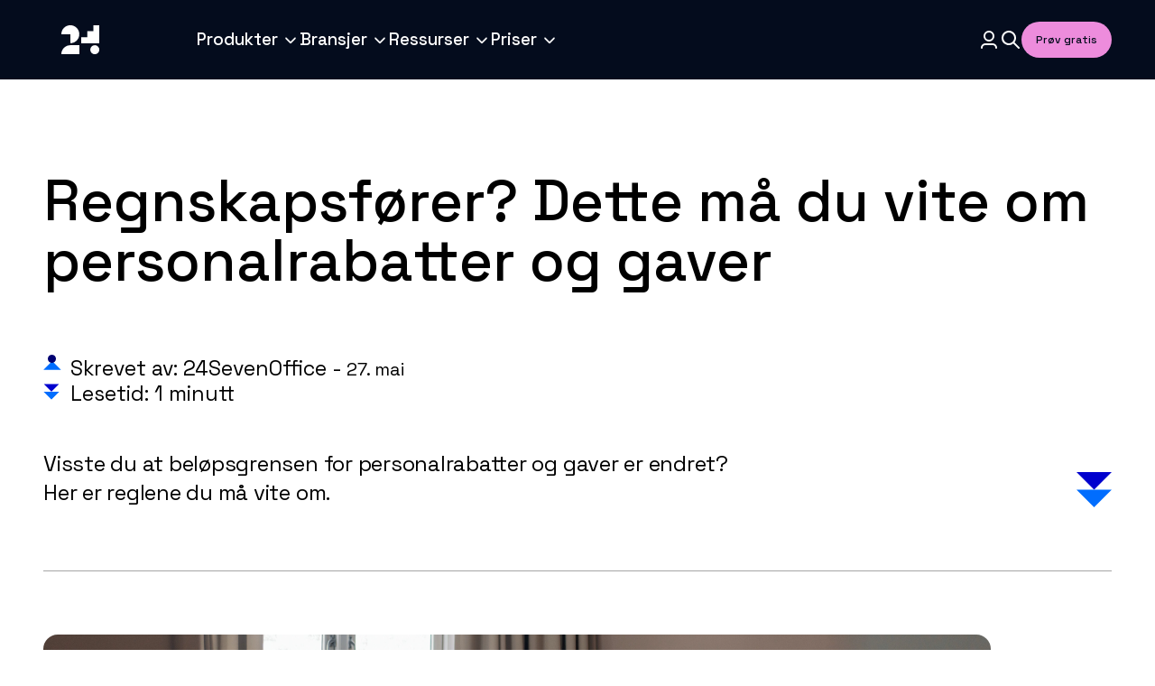

--- FILE ---
content_type: text/html; charset=UTF-8
request_url: https://24sevenoffice.com/no/nyheter/regnskapsforer-dette-ma-du-vite-om-personalrabatter-og-gaver
body_size: 24279
content:
<!doctype html><html lang="no"><head>
    <meta charset="utf-8">
    <meta name="viewport" content="width=device-width, initial-scale=1">

    
    <meta property="og:description" content="Regnskapsfører? Visste du at beløpsgrensen for personalrabatter og gaver er endret? Her er reglene du må vite om.
">
    <meta property="og:title" content="Regnskapsfører: Viktige regler for personalrabatter og gaver">
    <meta name="twitter:description" content="Regnskapsfører? Visste du at beløpsgrensen for personalrabatter og gaver er endret? Her er reglene du må vite om.
">
    <meta name="twitter:title" content="Regnskapsfører: Viktige regler for personalrabatter og gaver">

    

    
    <style>
a.cta_button{-moz-box-sizing:content-box !important;-webkit-box-sizing:content-box !important;box-sizing:content-box !important;vertical-align:middle}.hs-breadcrumb-menu{list-style-type:none;margin:0px 0px 0px 0px;padding:0px 0px 0px 0px}.hs-breadcrumb-menu-item{float:left;padding:10px 0px 10px 10px}.hs-breadcrumb-menu-divider:before{content:'›';padding-left:10px}.hs-featured-image-link{border:0}.hs-featured-image{float:right;margin:0 0 20px 20px;max-width:50%}@media (max-width: 568px){.hs-featured-image{float:none;margin:0;width:100%;max-width:100%}}.hs-screen-reader-text{clip:rect(1px, 1px, 1px, 1px);height:1px;overflow:hidden;position:absolute !important;width:1px}
</style>

<link rel="stylesheet" href="https://24sevenoffice.com/hubfs/hub_generated/template_assets/1/61358627824/1764321291722/template_fonts.min.css">
<link rel="stylesheet" href="https://24sevenoffice.com/hubfs/hub_generated/template_assets/1/61358627827/1764321274373/template_app.min.css">
<link rel="stylesheet" href="https://24sevenoffice.com/hubfs/hub_generated/template_assets/1/223846644985/1764321275454/template_mega-menu.min.css">
<link rel="stylesheet" href="https://24sevenoffice.com/hubfs/hub_generated/template_assets/1/66254341111/1764321254027/template_algolia.min.css">
<link rel="stylesheet" href="https://24sevenoffice.com/hubfs/hub_generated/template_assets/1/66254971350/1764321250962/template_algolia-instantsearch.min.css">
<link rel="stylesheet" href="https://24sevenoffice.com/hubfs/hub_generated/template_assets/1/82434250196/1764321256790/template_page-footer-new.min.css">
<link rel="stylesheet" href="https://24sevenoffice.com/hubfs/hub_generated/template_assets/1/64118436824/1764321256756/template_breadcrumbs.min.css">
<link rel="stylesheet" href="https://24sevenoffice.com/hubfs/hub_generated/template_assets/1/64826726609/1764321245941/template_article-header.min.css">
<link rel="stylesheet" href="https://24sevenoffice.com/hubfs/hub_generated/template_assets/1/64826721011/1764321282485/template_rich-text.min.css">
<link rel="stylesheet" href="https://24sevenoffice.com/hubfs/hub_generated/template_assets/1/63560372420/1764321245963/template_article-feed.min.css">
<link rel="stylesheet" href="https://24sevenoffice.com/hubfs/hub_generated/template_assets/1/63402718172/1764321251150/template_article-card.min.css">
<link rel="stylesheet" href="https://24sevenoffice.com/hubfs/hub_generated/template_assets/1/64826721008/1764321268619/template_article-navigation.min.css">
<link rel="stylesheet" href="https://24sevenoffice.com/hubfs/hub_generated/template_assets/1/63164413160/1764321245934/template_image-video.min.css">
<link rel="stylesheet" href="https://24sevenoffice.com/hubfs/hub_generated/template_assets/1/64826726610/1764321264226/template_article-sharing-links.min.css">
    <script type="application/ld+json">
{
  "mainEntityOfPage" : {
    "@type" : "WebPage",
    "@id" : "https://24sevenoffice.com/no/nyheter/regnskapsforer-dette-ma-du-vite-om-personalrabatter-og-gaver"
  },
  "author" : {
    "name" : "24SevenOffice",
    "url" : "https://24sevenoffice.com/no/nyheter/author/24sevenoffice",
    "@type" : "Person"
  },
  "headline" : "Regnskapsfører: Viktige regler for personalrabatter og gaver",
  "datePublished" : "2019-05-27T12:57:00.000Z",
  "dateModified" : "2024-11-06T14:15:46.641Z",
  "publisher" : {
    "name" : "24Sevenoffice Norway AS",
    "logo" : {
      "url" : "https://24sevenoffice.com/hubfs/finago_logo_normal_black.png",
      "@type" : "ImageObject"
    },
    "@type" : "Organization"
  },
  "@context" : "https://schema.org",
  "@type" : "BlogPosting",
  "image" : [ "https://24sevenoffice.com/hubfs/Images%20and%20videos/Milj%C3%B8bilder%20Q1/24SevenOffice-Milj%C3%B8bilder-03-.webp" ]
}
</script>


    

<meta name="google-site-verification" content="46oZlRgRdEnDCJSMfreUICgkg4W3up44eYo91Q8uJAw">
<meta name="ahrefs-site-verification" content="4c64a03f1900f258856f5fb61cab138bef35fb3397ce73d6172c2e9cfff9594a">

<script defer>
   !function(o,p,s,e,c){
       var i,a,h,u=[],d=[];function t(){var t="You must provide a supported major version.";try{if(!c)throw new Error(t);var e,n="https://cdn.smooch.io/",r="smooch";if((e="string"==typeof this.response?JSON.parse(this.response):this.response).url){var o=p.getElementsByTagName("script")[0],s=p.createElement("script");s.async=!0;var i=c.match(/([0-9]+)\.?([0-9]+)?\.?([0-9]+)?/),a=i&&i[1];if(i&&i[3])s.src=n+r+"."+c+".min.js";else{if(!(4<=a&&e["v"+a]))throw new Error(t);s.src=e["v"+a]}o.parentNode.insertBefore(s,o)}}catch(e){e.message===t&&console.error(e)}}o[s]={init:function(){i=arguments;var t={then:function(e){return d.push({type:"t",next:e}),t},catch:function(e){return d.push({type:"c",next:e}),t}};return t},on:function(){u.push(arguments)},render:function(){a=arguments},destroy:function(){h=arguments}},o.__onWebMessengerHostReady__=function(e){if(delete o.__onWebMessengerHostReady__,o[s]=e,i)for(var t=e.init.apply(e,i),n=0;n<d.length;n++){var r=d[n];t="t"===r.type?t.then(r.next):t.catch(r.next)}a&&e.render.apply(e,a),h&&e.destroy.apply(e,h);for(n=0;n<u.length;n++)e.on.apply(e,u[n])};var n=new XMLHttpRequest;n.addEventListener("load",t),n.open("GET","https://"+e+".webloader.smooch.io/",!0),n.responseType="json",n.send()
     }(window,document,"Smooch","623856701b77f400f3f65e50","5");
</script>

<script>
document.addEventListener('DOMContentLoaded', function() {
    // Remove existing hreflang tags
    var existingTags = document.querySelectorAll('link[rel="alternate"][hreflang]');
    existingTags.forEach(function(tag) {
        tag.parentNode.removeChild(tag);
    });

    // Dynamically generate and add hreflang tags
    function addHreflang(lang, url) {
        var link = document.createElement('link');
        link.rel = 'alternate';
        link.hreflang = lang;
        link.href = url;
        document.head.appendChild(link);
    }
  
  	var currentUrl = window.location.href;
  
    // HubL-generated JavaScript variables indicating if translations are published
    var enPublished = false;
    var noPublished = false;
    var svPublished = false;
    
    var translatedEnUrl = "";
    var translatedNoUrl = "";
    var translatedSvUrl = "";
  
    // Set URLs based on the current URL's language path
    var enUrl = currentUrl.includes("/en/") ? currentUrl : enPublished? translatedEnUrl : null;
    var noUrl = currentUrl.includes("/no/") ? currentUrl : noPublished? translatedNoUrl : null;
    var svUrl = currentUrl.includes("/sv/") ? currentUrl : svPublished? translatedSvUrl : null;

    // Add hreflang tags for each language version
    if(enUrl) addHreflang('en-us', enUrl);
    if(noUrl) addHreflang('nb-no', noUrl);
    if(svUrl) addHreflang('sv-se', svUrl);
  
      // Logic to add x-default hreflang tag, defaulting to Norwegian URL
    var xDefaultUrl = noUrl; // Assuming Norwegian is the default
    addHreflang('x-default', xDefaultUrl);
});
</script>


<meta property="og:image" content="https://24sevenoffice.com/hubfs/Images%20and%20videos/Milj%C3%B8bilder%20Q1/24SevenOffice-Milj%C3%B8bilder-03-.webp">
<meta property="og:image:width" content="9126">
<meta property="og:image:height" content="6084">

<meta name="twitter:image" content="https://24sevenoffice.com/hubfs/Images%20and%20videos/Milj%C3%B8bilder%20Q1/24SevenOffice-Milj%C3%B8bilder-03-.webp">


<meta property="og:url" content="https://24sevenoffice.com/no/nyheter/regnskapsforer-dette-ma-du-vite-om-personalrabatter-og-gaver">
<meta name="twitter:card" content="summary_large_image">

<link rel="canonical" href="https://24sevenoffice.com/no/nyheter/regnskapsforer-dette-ma-du-vite-om-personalrabatter-og-gaver">

<meta property="og:type" content="article">
<link rel="alternate" type="application/rss+xml" href="https://24sevenoffice.com/no/nyheter/rss.xml">
<meta name="twitter:domain" content="24sevenoffice.com">
<script src="//platform.linkedin.com/in.js" type="text/javascript">
    lang: no_NO
</script>

<meta http-equiv="content-language" content="no">







    <title>Regnskapsfører: Viktige regler for personalrabatter og gaver</title>
    <meta name="description" content="Regnskapsfører? Visste du at beløpsgrensen for personalrabatter og gaver er endret? Her er reglene du må vite om.
">

    <!-- Google Tag Manager -->
    <script async>
      (function (w, d, s, l, i) {
        w[l] = w[l] || [];
        w[l].push({ "gtm.start": new Date().getTime(), event: "gtm.js" });
        var f = d.getElementsByTagName(s)[0],
          j = d.createElement(s),
          dl = l != "dataLayer" ? "&l=" + l : "";
        j.async = true;
        j.src = "https://www.googletagmanager.com/gtm.js?id=" + i + dl;
        f.parentNode.insertBefore(j, f);
      })(window, document, "script", "dataLayer", "GTM-KMV32L6");
    </script>
    <!-- End Google Tag Manager -->
    <script src="https://cdn.jsdelivr.net/npm/instantsearch.js@4.53.0/dist/instantsearch.production.min.js" integrity="sha256-JAFoxs9krkfi1sqvG1a7Rg2roZXsI+UnI3ElbjW762k=" crossorigin="anonymous"></script>

    
    
    
    
    
  <meta name="generator" content="HubSpot"></head>

  <body class="  hs-content-id-76992769216 hs-blog-post hs-blog-id-65656830951 article-page">
    <!-- Google Tag Manager (noscript) -->
    <noscript><iframe src="https://www.googletagmanager.com/ns.html?id=GTM-KMV32L6" height="0" width="0" style="display: none; visibility: hidden"></iframe></noscript>
    <!-- End Google Tag Manager (noscript) -->
    <!-- <script defer>
      var integrationId = "623856701b77f400f3f65e50";

      var smoochParam = {
        integrationId,
      };

      if(window.Smooch){
        Smooch.init(smoochParam)
          .then(function () {
            var iframe = document.getElementById("web-messenger-container");
            iframedocument =
              iframe.contentDocument || iframe.contentWindow.document;
            iframe.title = "Chat Widget";
            
          })
          .then(function () {
            Smooch.on("widget:opened", function () {
              var conversations = Smooch.getConversations();
              if (!conversations.length) {
                Smooch.createConversation();
              }
            });
          });
      }


    </script> -->
    




  
  
  
  
  
  
  
  
  
  
  
  
  
  
  
  
  
  
  
  
  
  
  
  
  
  
  
  
  
  
  
  
  
  
  
  
  
  
  
  
  
  
  
  

  


    
    

    
    

    

    <!--
templateType: global_partial
label: Mega Menu
-->













<div class="new-mega-menu" data-new-mega-menu>
  <div class="new-mega-menu__wrapper">
    <div class="container">
      <div class="new-mega-menu__logo-link">
        <a href="/no/" class="hs-skip-lang-url-rewrite" title="Gå til forsiden">
          
  <svg class="new-mega-menu__logo" viewbox="0 0 148 130" fill="none" xmlns="http://www.w3.org/2000/svg">
    <path d="M36 94C36 84.1 44.1 76 54 76C63.9 76 72 76 72 76V94H36Z" fill="currentColor" />
    <path d="M100 36V48H88V60H76V72H112V36H100Z" fill="currentColor" />
    <path d="M54 36C44.1 36 36 44.1 36 54H54V72C63.9 72 72 63.9 72 54C72 44.1 63.9 36 54 36Z" fill="currentColor" />
    <path d="M103 94C107.971 94 112 89.9706 112 85C112 80.0294 107.971 76 103 76C98.0294 76 94 80.0294 94 85C94 89.9706 98.0294 94 103 94Z" fill="currentColor" />
  </svg>

        </a>
      </div>

      <!-- Desktop navigation -->
      <div class="new-mega-menu__navigation">
        <ul class="new-mega-menu__navigation-list">
          
            <li>
              
                <button class="new-mega-menu__menu-link" data-desktop-group aria-expanded="false">
                  <span>Produkter</span>
                  
                    
  <svg class="menu-chevron" viewbox="0 0 20 20" xmlns="http://www.w3.org/2000/svg" width="20" height="20" fill="none">
    <path fill="currentColor" d="M15.59 7.744a.833.833 0 0 0-1.18 0L10 12.154l-4.41-4.41a.833.833 0 1 0-1.18 1.179l5 5a.833.833 0 0 0 1.18 0l5-5a.833.833 0 0 0 0-1.179Z" />
  </svg>

                  
                </button>
              

              
                

                <div class="new-mega-menu__submenu-wrapper">
                  <ul class="new-mega-menu__submenu">
                    
                      <li class="submenu-item">
                        <h4 class="submenu-heading">Regnskap</h4>

                        
                          <a class="submenu-icon-wrapper" href="https://24sevenoffice.com/no/produkter/regnskapsprogram?hsLang=no">
                            
    
    
    
    
    
    
    
    
    
      
  <svg aria-hidden="true" class="submenu-icon" viewbox="0 0 222 32" xmlns="http://www.w3.org/2000/svg" fill="none">
    <path fill="#040C1D" d="M48.677 24.733V22.75c0-1.22.209-2.224.627-3.01a4.996 4.996 0 0 1 1.78-1.907c.787-.501 1.731-.92 2.835-1.254l1.53-.476c.686-.218 1.271-.485 1.756-.803.502-.318.887-.71 1.154-1.179.268-.485.401-1.045.401-1.68v-.101c0-.987-.334-1.756-1.003-2.308-.669-.568-1.547-.853-2.634-.853-1.12 0-2.032.301-2.734.904-.686.601-1.028 1.488-1.028 2.658v.402h-2.61v-.377c0-1.27.277-2.34.829-3.21a5.384 5.384 0 0 1 2.282-2.032c.97-.468 2.057-.702 3.261-.702 1.204 0 2.275.225 3.211.677.953.451 1.697 1.087 2.232 1.906.552.82.828 1.781.828 2.885v.226c0 1.137-.225 2.082-.677 2.834-.451.753-1.079 1.371-1.881 1.856-.786.485-1.698.895-2.734 1.23l-1.48.451c-.786.234-1.422.493-1.907.778-.468.267-.82.593-1.053.978-.218.385-.326.878-.326 1.48v.25h9.908v2.359H48.677Zm22.831 0v-3.587h-8.88v-3.06l6.723-10.912h4.791v11.639h2.96v2.333h-2.96v3.587h-2.634Zm-6.321-5.92h6.321V8.829h-.401l-5.92 9.633v.35Zm20.315 6.27c-1.32 0-2.492-.233-3.511-.701-1.02-.469-1.823-1.154-2.409-2.057-.568-.92-.852-2.032-.852-3.337v-.627h2.683v.627c0 1.238.368 2.166 1.104 2.785.753.619 1.748.928 2.985.928 1.255 0 2.2-.26 2.835-.778.635-.535.953-1.22.953-2.057 0-.552-.15-1.003-.452-1.354-.3-.351-.727-.627-1.279-.828a14.958 14.958 0 0 0-1.981-.602l-.929-.226c-1.12-.267-2.098-.594-2.934-.978-.82-.401-1.455-.928-1.907-1.58-.451-.653-.677-1.489-.677-2.509 0-1.037.25-1.923.752-2.659.519-.736 1.23-1.304 2.133-1.705.903-.402 1.964-.602 3.185-.602 1.22 0 2.308.209 3.261.627.97.418 1.731 1.036 2.283 1.856.552.82.828 1.848.828 3.085v.903h-2.684v-.903c0-.752-.16-1.363-.477-1.83a2.611 2.611 0 0 0-1.28-1.03c-.551-.217-1.195-.325-1.93-.325-1.071 0-1.907.225-2.51.677-.585.435-.877 1.045-.877 1.83 0 .536.125.98.376 1.33.268.335.652.61 1.154.828.502.218 1.129.41 1.881.577l.928.226c1.138.25 2.14.577 3.01.978.87.385 1.556.912 2.058 1.58.501.67.752 1.53.752 2.584s-.268 1.974-.803 2.76c-.518.785-1.262 1.404-2.232 1.856-.97.434-2.116.652-3.437.652Zm15.06 0c-1.254 0-2.35-.258-3.286-.777a5.78 5.78 0 0 1-2.207-2.232c-.519-.97-.778-2.09-.778-3.362v-.3c0-1.288.26-2.409.778-3.362.518-.97 1.237-1.714 2.157-2.232.936-.535 2.015-.803 3.236-.803 1.187 0 2.224.268 3.11.803A5.401 5.401 0 0 1 105.679 15c.502.936.753 2.032.753 3.286v.978h-9.507c.033 1.087.393 1.957 1.079 2.61.702.635 1.572.952 2.608.952.97 0 1.698-.217 2.183-.652a4.551 4.551 0 0 0 1.154-1.505l2.132 1.104c-.234.468-.577.961-1.029 1.48-.435.518-1.011.953-1.731 1.304-.719.351-1.638.527-2.759.527Zm-3.612-7.8h6.848c-.067-.937-.401-1.664-1.003-2.183-.602-.535-1.388-.802-2.358-.802-.97 0-1.764.267-2.383.802-.602.519-.97 1.246-1.104 2.183Zm15.011 7.45-4.164-12.367h2.734l3.286 10.46h.401l3.286-10.46h2.734l-4.164 12.367h-4.113Zm16.012.35c-1.254 0-2.349-.258-3.286-.777a5.78 5.78 0 0 1-2.207-2.232c-.518-.97-.778-2.09-.778-3.362v-.3c0-1.288.26-2.409.778-3.362.518-.97 1.238-1.714 2.157-2.232.937-.535 2.015-.803 3.236-.803 1.188 0 2.224.268 3.11.803A5.404 5.404 0 0 1 133.091 15c.501.936.752 2.032.752 3.286v.978h-9.507c.034 1.087.394 1.957 1.079 2.61.703.635 1.572.952 2.608.952.971 0 1.698-.217 2.183-.652a4.522 4.522 0 0 0 1.153-1.505l2.133 1.104c-.234.468-.577.961-1.028 1.48-.435.518-1.012.953-1.732 1.304-.718.351-1.638.527-2.759.527Zm-3.611-7.8h6.847c-.066-.937-.4-1.664-1.003-2.183-.602-.535-1.388-.802-2.358-.802-.97 0-1.764.267-2.383.802-.602.519-.97 1.246-1.103 2.183Zm12.591 7.45V12.366h2.534v1.856h.401c.235-.501.653-.97 1.254-1.404.603-.435 1.497-.652 2.685-.652.936 0 1.764.208 2.483.627a4.441 4.441 0 0 1 1.73 1.78c.419.753.628 1.664.628 2.735v7.425h-2.584v-7.225c0-1.07-.267-1.856-.803-2.357-.534-.519-1.27-.778-2.207-.778-1.07 0-1.932.351-2.583 1.053-.636.703-.953 1.723-.953 3.06v6.247h-2.585Zm21.955.35c-2.157 0-3.871-.601-5.143-1.805-1.27-1.221-1.906-2.977-1.906-5.268v-4.114c0-2.29.636-4.038 1.906-5.242 1.272-1.221 2.986-1.831 5.143-1.831 2.158 0 3.871.61 5.142 1.83 1.288 1.205 1.932 2.952 1.932 5.243v4.114c0 2.291-.644 4.047-1.932 5.268-1.271 1.204-2.984 1.806-5.142 1.806Zm0-2.432c1.387 0 2.459-.402 3.211-1.204.753-.82 1.129-1.932 1.129-3.337v-4.314c0-1.405-.376-2.508-1.129-3.311-.752-.82-1.824-1.23-3.211-1.23-1.354 0-2.416.41-3.185 1.23-.77.803-1.155 1.906-1.155 3.31v4.315c0 1.405.385 2.517 1.155 3.337.769.802 1.831 1.204 3.185 1.204Zm20.716 2.082V14.549h-2.759v-2.183h2.759V9.657c0-.752.217-1.355.652-1.806.451-.452 1.062-.677 1.831-.677h3.01v2.182h-2.182c-.485 0-.727.25-.727.752v2.258h5.543v2.183h-5.543v10.184h-2.584Zm-8.127 0V14.549h-3.462v-2.183h3.462V9.657c0-.752.226-1.355.677-1.806.451-.452 1.054-.677 1.806-.677h3.185v2.182h-2.357c-.485 0-.728.25-.728.752v2.258h2.785v2.183h-2.785v10.184h-2.583Zm16.254 0V12.366h2.583v12.367h-2.583Zm1.305-13.972c-.502 0-.929-.16-1.279-.477-.336-.334-.502-.76-.502-1.28 0-.534.166-.96.502-1.278.35-.318.777-.477 1.279-.477.501 0 .92.159 1.254.477.334.317.501.744.501 1.279 0 .518-.167.945-.501 1.28-.334.317-.753.476-1.254.476Zm10.841 14.323c-1.188 0-2.266-.251-3.236-.753a5.73 5.73 0 0 1-2.283-2.182c-.552-.953-.827-2.099-.827-3.437v-.326c0-1.337.275-2.475.827-3.411a5.729 5.729 0 0 1 2.283-2.182c.97-.519 2.048-.778 3.236-.778 1.187 0 2.199.217 3.035.652.835.435 1.505 1.012 2.006 1.731a5.68 5.68 0 0 1 1.004 2.383l-2.509.527a4.135 4.135 0 0 0-.526-1.505 2.933 2.933 0 0 0-1.129-1.079c-.485-.268-1.096-.401-1.831-.401-.719 0-1.371.167-1.957.501-.569.318-1.02.786-1.354 1.405-.335.602-.502 1.338-.502 2.207v.226c0 .87.167 1.614.502 2.233.334.619.785 1.087 1.354 1.404a4.037 4.037 0 0 0 1.957.477c1.087 0 1.914-.276 2.483-.828.568-.568.928-1.287 1.078-2.157l2.509.577a6.581 6.581 0 0 1-1.079 2.358c-.501.719-1.171 1.296-2.006 1.73-.836.419-1.848.628-3.035.628Zm14.769 0c-1.254 0-2.349-.26-3.285-.778a5.786 5.786 0 0 1-2.209-2.232c-.518-.97-.777-2.09-.777-3.362v-.3c0-1.288.259-2.409.777-3.362.519-.97 1.238-1.714 2.158-2.232.937-.535 2.015-.803 3.235-.803 1.188 0 2.225.268 3.111.803A5.41 5.41 0 0 1 219.784 15c.501.936.752 2.032.752 3.286v.978h-9.507c.034 1.087.393 1.957 1.078 2.61.702.635 1.572.952 2.609.952.97 0 1.698-.217 2.183-.652a4.522 4.522 0 0 0 1.153-1.505l2.133 1.104c-.235.468-.577.961-1.028 1.48-.435.518-1.013.953-1.732 1.304-.718.351-1.638.527-2.759.527Zm-3.613-7.801h6.849c-.066-.937-.402-1.664-1.003-2.183-.602-.535-1.389-.802-2.358-.802-.97 0-1.764.267-2.383.802-.603.519-.97 1.246-1.105 2.183ZM8.479 18.8a8.476 8.476 0 0 0 8.479-8.479 8.48 8.48 0 0 0-16.958 0h8.479v8.48ZM0 29.187c0-4.802 3.794-8.691 8.479-8.691h8.479v8.69H0ZM31.69 29.187a4.345 4.345 0 1 0 0-8.691 4.345 4.345 0 0 0 0 8.69ZM30.31 1.758h5.725v17.043H30.31V1.758ZM30.31 7.35h-5.726v11.451h5.726V7.351Z" />
    <path fill="#040C1D" d="M24.597 13.078H18.88v5.72h5.718v-5.72Z" />
  </svg>

    
    
    
    

                            
  <svg class="submenu-icon-arrow" width="24" height="24" viewbox="0 0 24 24" fill="none" xmlns="http://www.w3.org/2000/svg">
    <path d="M12.2929 5.29289C12.6834 4.90237 13.3166 4.90237 13.7071 5.29289L19.7071 11.2929C19.8946 11.4804 20 11.7348 20 12C20 12.2652 19.8946 12.5196 19.7071 12.7071L13.7071 18.7071C13.3166 19.0976 12.6834 19.0976 12.2929 18.7071C11.9024 18.3166 11.9024 17.6834 12.2929 17.2929L16.5858 13L5 13C4.44772 13 4 12.5523 4 12C4 11.4477 4.44772 11 5 11L16.5858 11L12.2929 6.70711C11.9024 6.31658 11.9024 5.68342 12.2929 5.29289Z" fill="currentColor" />
  </svg>

                          </a>
                        

                        <ul class="submenu-link-list ">
                          
                            <li>
                              
  
  

  <a href="https://24sevenoffice.com/no/produkter/regnskapsprogram?hsLang=no" class="link-primary size-large arrow-right has-right-icon submenu-link " target="_self">
    <span>
      
      
      
        
  <p class="cap-md ">
    Regnskap
  </p>

      
      
    </span>
    
      
    
        
  <svg class="" width="24" height="24" viewbox="0 0 24 24" fill="none" xmlns="http://www.w3.org/2000/svg">
    <path d="M12.2929 5.29289C12.6834 4.90237 13.3166 4.90237 13.7071 5.29289L19.7071 11.2929C19.8946 11.4804 20 11.7348 20 12C20 12.2652 19.8946 12.5196 19.7071 12.7071L13.7071 18.7071C13.3166 19.0976 12.6834 19.0976 12.2929 18.7071C11.9024 18.3166 11.9024 17.6834 12.2929 17.2929L16.5858 13L5 13C4.44772 13 4 12.5523 4 12C4 11.4477 4.44772 11 5 11L16.5858 11L12.2929 6.70711C11.9024 6.31658 11.9024 5.68342 12.2929 5.29289Z" fill="currentColor" />
  </svg>

    
    
    
    
    
    
    
    
    
    
    
    

    
  </a>


                            </li>
                          
                            <li>
                              
  
  

  <a href="https://24sevenoffice.com/no/produkter/regnskapsprogram/bilagsbehandling?hsLang=no" class="link-primary size-large arrow-right has-right-icon submenu-link " target="_self">
    <span>
      
      
      
        
  <p class="cap-md ">
    Bilagsbehandling
  </p>

      
      
    </span>
    
      
    
        
  <svg class="" width="24" height="24" viewbox="0 0 24 24" fill="none" xmlns="http://www.w3.org/2000/svg">
    <path d="M12.2929 5.29289C12.6834 4.90237 13.3166 4.90237 13.7071 5.29289L19.7071 11.2929C19.8946 11.4804 20 11.7348 20 12C20 12.2652 19.8946 12.5196 19.7071 12.7071L13.7071 18.7071C13.3166 19.0976 12.6834 19.0976 12.2929 18.7071C11.9024 18.3166 11.9024 17.6834 12.2929 17.2929L16.5858 13L5 13C4.44772 13 4 12.5523 4 12C4 11.4477 4.44772 11 5 11L16.5858 11L12.2929 6.70711C11.9024 6.31658 11.9024 5.68342 12.2929 5.29289Z" fill="currentColor" />
  </svg>

    
    
    
    
    
    
    
    
    
    
    
    

    
  </a>


                            </li>
                          
                            <li>
                              
  
  

  <a href="https://24sevenoffice.com/no/produkter/regnskapsprogram/faktura?hsLang=no" class="link-primary size-large arrow-right has-right-icon submenu-link " target="_self">
    <span>
      
      
      
        
  <p class="cap-md ">
    Faktura
  </p>

      
      
    </span>
    
      
    
        
  <svg class="" width="24" height="24" viewbox="0 0 24 24" fill="none" xmlns="http://www.w3.org/2000/svg">
    <path d="M12.2929 5.29289C12.6834 4.90237 13.3166 4.90237 13.7071 5.29289L19.7071 11.2929C19.8946 11.4804 20 11.7348 20 12C20 12.2652 19.8946 12.5196 19.7071 12.7071L13.7071 18.7071C13.3166 19.0976 12.6834 19.0976 12.2929 18.7071C11.9024 18.3166 11.9024 17.6834 12.2929 17.2929L16.5858 13L5 13C4.44772 13 4 12.5523 4 12C4 11.4477 4.44772 11 5 11L16.5858 11L12.2929 6.70711C11.9024 6.31658 11.9024 5.68342 12.2929 5.29289Z" fill="currentColor" />
  </svg>

    
    
    
    
    
    
    
    
    
    
    
    

    
  </a>


                            </li>
                          
                            <li>
                              
  
  

  <a href="https://24sevenoffice.com/no/produkter/regnskapsprogram/prosjektstyring?hsLang=no" class="link-primary size-large arrow-right has-right-icon submenu-link " target="_self">
    <span>
      
      
      
        
  <p class="cap-md ">
    Prosjektstyring
  </p>

      
      
    </span>
    
      
    
        
  <svg class="" width="24" height="24" viewbox="0 0 24 24" fill="none" xmlns="http://www.w3.org/2000/svg">
    <path d="M12.2929 5.29289C12.6834 4.90237 13.3166 4.90237 13.7071 5.29289L19.7071 11.2929C19.8946 11.4804 20 11.7348 20 12C20 12.2652 19.8946 12.5196 19.7071 12.7071L13.7071 18.7071C13.3166 19.0976 12.6834 19.0976 12.2929 18.7071C11.9024 18.3166 11.9024 17.6834 12.2929 17.2929L16.5858 13L5 13C4.44772 13 4 12.5523 4 12C4 11.4477 4.44772 11 5 11L16.5858 11L12.2929 6.70711C11.9024 6.31658 11.9024 5.68342 12.2929 5.29289Z" fill="currentColor" />
  </svg>

    
    
    
    
    
    
    
    
    
    
    
    

    
  </a>


                            </li>
                          
                            <li>
                              
  
  

  <a href="https://24sevenoffice.com/no/produkter/regnskapsprogram/arsoppgjor?hsLang=no" class="link-primary size-large arrow-right has-right-icon submenu-link " target="_self">
    <span>
      
      
      
        
  <p class="cap-md ">
    Årsoppgjør
  </p>

      
      
    </span>
    
      
    
        
  <svg class="" width="24" height="24" viewbox="0 0 24 24" fill="none" xmlns="http://www.w3.org/2000/svg">
    <path d="M12.2929 5.29289C12.6834 4.90237 13.3166 4.90237 13.7071 5.29289L19.7071 11.2929C19.8946 11.4804 20 11.7348 20 12C20 12.2652 19.8946 12.5196 19.7071 12.7071L13.7071 18.7071C13.3166 19.0976 12.6834 19.0976 12.2929 18.7071C11.9024 18.3166 11.9024 17.6834 12.2929 17.2929L16.5858 13L5 13C4.44772 13 4 12.5523 4 12C4 11.4477 4.44772 11 5 11L16.5858 11L12.2929 6.70711C11.9024 6.31658 11.9024 5.68342 12.2929 5.29289Z" fill="currentColor" />
  </svg>

    
    
    
    
    
    
    
    
    
    
    
    

    
  </a>


                            </li>
                          
                            <li>
                              
  
  

  <a href="https://24sevenoffice.com/no/produkter/regnskapsprogram/purring-og-inkasso?hsLang=no" class="link-primary size-large arrow-right has-right-icon submenu-link " target="_self">
    <span>
      
      
      
        
  <p class="cap-md ">
    Purring og inkasso
  </p>

      
      
    </span>
    
      
    
        
  <svg class="" width="24" height="24" viewbox="0 0 24 24" fill="none" xmlns="http://www.w3.org/2000/svg">
    <path d="M12.2929 5.29289C12.6834 4.90237 13.3166 4.90237 13.7071 5.29289L19.7071 11.2929C19.8946 11.4804 20 11.7348 20 12C20 12.2652 19.8946 12.5196 19.7071 12.7071L13.7071 18.7071C13.3166 19.0976 12.6834 19.0976 12.2929 18.7071C11.9024 18.3166 11.9024 17.6834 12.2929 17.2929L16.5858 13L5 13C4.44772 13 4 12.5523 4 12C4 11.4477 4.44772 11 5 11L16.5858 11L12.2929 6.70711C11.9024 6.31658 11.9024 5.68342 12.2929 5.29289Z" fill="currentColor" />
  </svg>

    
    
    
    
    
    
    
    
    
    
    
    

    
  </a>


                            </li>
                          
                        </ul>

                        
                          
  
  

  <a href="https://24sevenoffice.com/no/produkter/regnskapsprogram?hsLang=no#flere-funksjoner" class="link-primary size-small arrow-right has-right-icon submenu-see-all-link " target="_self">
    <span>
      
        
  <p class="cap-sm ">
    Se flere funksjoner
  </p>

      
      
      
      
    </span>
    
      
    
        
  <svg class="" width="24" height="24" viewbox="0 0 24 24" fill="none" xmlns="http://www.w3.org/2000/svg">
    <path d="M12.2929 5.29289C12.6834 4.90237 13.3166 4.90237 13.7071 5.29289L19.7071 11.2929C19.8946 11.4804 20 11.7348 20 12C20 12.2652 19.8946 12.5196 19.7071 12.7071L13.7071 18.7071C13.3166 19.0976 12.6834 19.0976 12.2929 18.7071C11.9024 18.3166 11.9024 17.6834 12.2929 17.2929L16.5858 13L5 13C4.44772 13 4 12.5523 4 12C4 11.4477 4.44772 11 5 11L16.5858 11L12.2929 6.70711C11.9024 6.31658 11.9024 5.68342 12.2929 5.29289Z" fill="currentColor" />
  </svg>

    
    
    
    
    
    
    
    
    
    
    
    

    
  </a>


                        
                      </li>
                    
                      <li class="submenu-item">
                        <h4 class="submenu-heading">Lønn</h4>

                        
                          <a class="submenu-icon-wrapper" href="https://24sevenoffice.com/no/produkter/lonnssystem?hsLang=no">
                            
    
    
    
    
    
    
    
    
    
    
      
  <svg aria-hidden="true" class="submenu-icon" viewbox="0 0 128 32" xmlns="http://www.w3.org/2000/svg" fill="none">
    <path fill="#0000CE" d="M8.51 18.8c4.702 0 8.51-3.794 8.51-8.479 0-4.684-3.808-8.478-8.51-8.478S0 5.643 0 10.32h8.51v8.48ZM0 29.187c0-4.802 3.808-8.691 8.51-8.691h8.51v8.69H0ZM31.806 29.187a4.353 4.353 0 0 0 4.362-4.346c0-2.4-1.953-4.345-4.362-4.345a4.354 4.354 0 0 0-4.361 4.345c0 2.4 1.953 4.346 4.361 4.346ZM30.421 1.758h5.746v17.043h-5.746V1.758ZM30.42 7.35h-5.746v11.451h5.747V7.351Z" />
    <path fill="#0000CE" d="M24.688 13.078h-5.74v5.72h5.74v-5.72ZM49.485 24.733V7.173h6.999c1.074 0 2.03.218 2.87.653a4.623 4.623 0 0 1 1.989 1.806c.487.77.73 1.697.73 2.784v.326c0 1.087-.252 2.024-.755 2.81a4.82 4.82 0 0 1-1.99 1.806c-.838.418-1.787.627-2.844.627h-4.28v6.748h-2.72Zm2.719-9.206h4.003c.957 0 1.72-.251 2.291-.753.57-.502.856-1.187.856-2.057v-.25c0-.887-.285-1.58-.856-2.083-.57-.501-1.334-.752-2.291-.752h-4.003v5.895Zm16.108 9.557c-.89 0-1.687-.15-2.392-.452a3.945 3.945 0 0 1-1.662-1.33c-.402-.584-.604-1.295-.604-2.131 0-.853.202-1.556.604-2.107.42-.57.982-.995 1.687-1.28.722-.284 1.536-.426 2.442-.426h3.777v-.803c0-.719-.218-1.296-.655-1.73-.436-.435-1.108-.653-2.014-.653-.89 0-1.57.21-2.04.627-.47.418-.78.962-.93 1.63l-2.418-.777a5.2 5.2 0 0 1 .957-1.806c.453-.552 1.049-.995 1.788-1.33.738-.334 1.628-.501 2.668-.501 1.612 0 2.879.41 3.802 1.229.923.82 1.385 1.982 1.385 3.487v5.092c0 .502.235.752.705.752h1.057v2.158H74.53c-.587 0-1.065-.15-1.435-.452-.369-.301-.553-.71-.553-1.23v-.074h-.378c-.135.25-.336.543-.604.878-.269.334-.663.627-1.184.878-.52.234-1.208.35-2.064.35Zm.377-2.132c1.041 0 1.88-.293 2.518-.878.638-.602.957-1.422.957-2.459v-.25h-3.626c-.688 0-1.242.15-1.661.451-.42.284-.63.71-.63 1.28 0 .568.219 1.02.655 1.354.436.334 1.032.502 1.787.502Zm11.417 6.797v-2.257h6.923c.47 0 .705-.251.705-.753v-3.813h-.402c-.151.335-.387.661-.705.979-.302.3-.714.552-1.234.752-.52.201-1.175.301-1.964.301-.94 0-1.779-.209-2.517-.627a4.445 4.445 0 0 1-1.738-1.78c-.42-.77-.63-1.681-.63-2.735v-7.45h2.594v7.25c0 1.07.269 1.864.806 2.382.537.502 1.284.753 2.24.753 1.058 0 1.905-.351 2.543-1.054.655-.702.982-1.722.982-3.06v-6.271h2.593v14.9c0 .753-.226 1.355-.68 1.806-.436.452-1.04.677-1.812.677h-7.704Zm14.03-5.016V12.366h2.543v1.455h.402c.202-.518.52-.895.957-1.129.453-.25 1.007-.376 1.662-.376h1.485v2.333h-1.586c-.84 0-1.528.234-2.065.702-.537.452-.805 1.154-.805 2.107v7.275h-2.593Zm15.109.35c-1.242 0-2.35-.25-3.323-.752a5.74 5.74 0 0 1-2.266-2.207c-.554-.953-.831-2.082-.831-3.387v-.376c0-1.304.277-2.425.831-3.361a5.74 5.74 0 0 1 2.266-2.207c.973-.519 2.081-.778 3.323-.778s2.35.259 3.323.777A5.688 5.688 0 0 1 114.859 15c.554.936.831 2.057.831 3.361v.376c0 1.305-.277 2.434-.831 3.387a5.688 5.688 0 0 1-2.291 2.207c-.973.502-2.081.753-3.323.753Zm0-2.307c1.141 0 2.065-.36 2.769-1.079.722-.735 1.083-1.747 1.083-3.035v-.226c0-1.287-.352-2.29-1.057-3.01-.705-.736-1.637-1.103-2.795-1.103-1.125 0-2.048.367-2.769 1.103-.705.72-1.058 1.723-1.058 3.01v.226c0 1.288.353 2.3 1.058 3.035.721.72 1.644 1.079 2.769 1.079Zm9.674 1.957V7.173h2.593v17.56h-2.593Zm6.441 0V7.173h2.593v17.56h-2.593Z" />
  </svg>

    
    
    

                            
  <svg class="submenu-icon-arrow" width="24" height="24" viewbox="0 0 24 24" fill="none" xmlns="http://www.w3.org/2000/svg">
    <path d="M12.2929 5.29289C12.6834 4.90237 13.3166 4.90237 13.7071 5.29289L19.7071 11.2929C19.8946 11.4804 20 11.7348 20 12C20 12.2652 19.8946 12.5196 19.7071 12.7071L13.7071 18.7071C13.3166 19.0976 12.6834 19.0976 12.2929 18.7071C11.9024 18.3166 11.9024 17.6834 12.2929 17.2929L16.5858 13L5 13C4.44772 13 4 12.5523 4 12C4 11.4477 4.44772 11 5 11L16.5858 11L12.2929 6.70711C11.9024 6.31658 11.9024 5.68342 12.2929 5.29289Z" fill="currentColor" />
  </svg>

                          </a>
                        

                        <ul class="submenu-link-list ">
                          
                            <li>
                              
  
  

  <a href="https://24sevenoffice.com/no/produkter/lonnssystem?hsLang=no#lonnskjoring" class="link-primary size-large arrow-right has-right-icon submenu-link " target="_self">
    <span>
      
      
      
        
  <p class="cap-md ">
    Lønnskjøring
  </p>

      
      
    </span>
    
      
    
        
  <svg class="" width="24" height="24" viewbox="0 0 24 24" fill="none" xmlns="http://www.w3.org/2000/svg">
    <path d="M12.2929 5.29289C12.6834 4.90237 13.3166 4.90237 13.7071 5.29289L19.7071 11.2929C19.8946 11.4804 20 11.7348 20 12C20 12.2652 19.8946 12.5196 19.7071 12.7071L13.7071 18.7071C13.3166 19.0976 12.6834 19.0976 12.2929 18.7071C11.9024 18.3166 11.9024 17.6834 12.2929 17.2929L16.5858 13L5 13C4.44772 13 4 12.5523 4 12C4 11.4477 4.44772 11 5 11L16.5858 11L12.2929 6.70711C11.9024 6.31658 11.9024 5.68342 12.2929 5.29289Z" fill="currentColor" />
  </svg>

    
    
    
    
    
    
    
    
    
    
    
    

    
  </a>


                            </li>
                          
                            <li>
                              
  
  

  <a href="https://24sevenoffice.com/no/produkter/lonnssystem?hsLang=no#byralosning" class="link-primary size-large arrow-right has-right-icon submenu-link " target="_self">
    <span>
      
      
      
        
  <p class="cap-md ">
    Byråløsning
  </p>

      
      
    </span>
    
      
    
        
  <svg class="" width="24" height="24" viewbox="0 0 24 24" fill="none" xmlns="http://www.w3.org/2000/svg">
    <path d="M12.2929 5.29289C12.6834 4.90237 13.3166 4.90237 13.7071 5.29289L19.7071 11.2929C19.8946 11.4804 20 11.7348 20 12C20 12.2652 19.8946 12.5196 19.7071 12.7071L13.7071 18.7071C13.3166 19.0976 12.6834 19.0976 12.2929 18.7071C11.9024 18.3166 11.9024 17.6834 12.2929 17.2929L16.5858 13L5 13C4.44772 13 4 12.5523 4 12C4 11.4477 4.44772 11 5 11L16.5858 11L12.2929 6.70711C11.9024 6.31658 11.9024 5.68342 12.2929 5.29289Z" fill="currentColor" />
  </svg>

    
    
    
    
    
    
    
    
    
    
    
    

    
  </a>


                            </li>
                          
                            <li>
                              
  
  

  <a href="https://24sevenoffice.com/no/produkter/lonnssystem?hsLang=no#reise-og-utlegg" class="link-primary size-large arrow-right has-right-icon submenu-link " target="_self">
    <span>
      
      
      
        
  <p class="cap-md ">
    Reise og utlegg
  </p>

      
      
    </span>
    
      
    
        
  <svg class="" width="24" height="24" viewbox="0 0 24 24" fill="none" xmlns="http://www.w3.org/2000/svg">
    <path d="M12.2929 5.29289C12.6834 4.90237 13.3166 4.90237 13.7071 5.29289L19.7071 11.2929C19.8946 11.4804 20 11.7348 20 12C20 12.2652 19.8946 12.5196 19.7071 12.7071L13.7071 18.7071C13.3166 19.0976 12.6834 19.0976 12.2929 18.7071C11.9024 18.3166 11.9024 17.6834 12.2929 17.2929L16.5858 13L5 13C4.44772 13 4 12.5523 4 12C4 11.4477 4.44772 11 5 11L16.5858 11L12.2929 6.70711C11.9024 6.31658 11.9024 5.68342 12.2929 5.29289Z" fill="currentColor" />
  </svg>

    
    
    
    
    
    
    
    
    
    
    
    

    
  </a>


                            </li>
                          
                        </ul>

                        
                          
  
  

  <a href="https://24sevenoffice.com/no/produkter/lonnssystem?hsLang=no#flere-funksjoner" class="link-primary size-small arrow-right has-right-icon submenu-see-all-link " target="_self">
    <span>
      
        
  <p class="cap-sm ">
    Se flere funksjoner
  </p>

      
      
      
      
    </span>
    
      
    
        
  <svg class="" width="24" height="24" viewbox="0 0 24 24" fill="none" xmlns="http://www.w3.org/2000/svg">
    <path d="M12.2929 5.29289C12.6834 4.90237 13.3166 4.90237 13.7071 5.29289L19.7071 11.2929C19.8946 11.4804 20 11.7348 20 12C20 12.2652 19.8946 12.5196 19.7071 12.7071L13.7071 18.7071C13.3166 19.0976 12.6834 19.0976 12.2929 18.7071C11.9024 18.3166 11.9024 17.6834 12.2929 17.2929L16.5858 13L5 13C4.44772 13 4 12.5523 4 12C4 11.4477 4.44772 11 5 11L16.5858 11L12.2929 6.70711C11.9024 6.31658 11.9024 5.68342 12.2929 5.29289Z" fill="currentColor" />
  </svg>

    
    
    
    
    
    
    
    
    
    
    
    

    
  </a>


                        
                      </li>
                    
                      <li class="submenu-item">
                        <h4 class="submenu-heading">Timer</h4>

                        
                          <a class="submenu-icon-wrapper" href="https://24sevenoffice.com/no/produkter/timeregistrering?hsLang=no">
                            
    
    
    
    
    
    
    
    
    
    
    
      
  <svg aria-hidden="true" class="submenu-icon" viewbox="0 0 108 32" xmlns="http://www.w3.org/2000/svg" fill="none">
    <path fill="#0080FF" d="M48.618 24.733v-2.409h2.357V9.582h-2.357V7.174h8.9c1.052 0 1.971.184 2.757.551.785.352 1.395.862 1.83 1.53.45.653.677 1.43.677 2.333v.251c0 .803-.15 1.463-.452 1.982-.3.518-.668.92-1.103 1.204a4.5 4.5 0 0 1-1.203.602v.401c.384.1.794.301 1.228.602.452.285.828.686 1.128 1.204.318.519.477 1.196.477 2.032v.251c0 .97-.226 1.798-.677 2.483-.451.686-1.078 1.213-1.88 1.58-.785.369-1.696.553-2.732.553h-8.95Zm5.09-2.459h3.534c.902 0 1.612-.217 2.13-.652.519-.435.778-1.037.778-1.806v-.226c0-.769-.26-1.371-.778-1.806-.501-.434-1.211-.652-2.13-.652h-3.535v5.142Zm0-7.625h3.534c.852 0 1.537-.21 2.055-.627.518-.435.777-1.02.777-1.756v-.251c0-.736-.259-1.313-.777-1.731-.501-.435-1.186-.652-2.055-.652h-3.535v5.017Zm16.997 10.31c-.936 0-1.772-.21-2.507-.628a4.437 4.437 0 0 1-1.73-1.78c-.417-.77-.626-1.69-.626-2.76v-7.425h2.582v7.25c0 1.07.267 1.864.802 2.382.535.502 1.278.753 2.23.753 1.054 0 1.898-.351 2.533-1.054.651-.719.977-1.747.977-3.085v-6.246h2.582v12.367h-2.532v-1.857h-.4c-.234.502-.652.979-1.254 1.43-.602.435-1.487.652-2.657.652Zm15.724.125c-1.571 0-2.875-.351-3.91-1.054-1.037-.702-1.672-1.764-1.906-3.186l2.406-.576c.134.685.36 1.229.677 1.63.318.401.71.686 1.178.853a4.73 4.73 0 0 0 1.555.25c.818 0 1.445-.158 1.88-.476.45-.318.677-.727.677-1.229 0-.502-.21-.87-.627-1.104-.418-.234-1.036-.426-1.855-.577l-.853-.15a11.061 11.061 0 0 1-2.28-.652c-.686-.285-1.229-.678-1.63-1.18-.401-.501-.602-1.145-.602-1.93 0-1.171.435-2.074 1.304-2.71.869-.652 2.022-.978 3.46-.978 1.386 0 2.522.318 3.408.953a4.21 4.21 0 0 1 1.755 2.534l-2.406.677c-.15-.753-.468-1.28-.953-1.58-.485-.318-1.086-.477-1.805-.477-.702 0-1.253.134-1.654.401-.401.251-.602.61-.602 1.079 0 .502.192.87.577 1.104.4.234.936.41 1.604.526l.877.15c.886.151 1.697.36 2.432.628.735.268 1.312.652 1.73 1.154.434.502.651 1.17.651 2.007 0 1.237-.46 2.199-1.378 2.884-.92.686-2.156 1.029-3.71 1.029Zm9.535 4.665v-2.257h6.893c.468 0 .702-.251.702-.753v-3.813h-.401c-.15.335-.384.661-.702.979-.301.3-.71.552-1.228.752-.518.201-1.17.301-1.955.301-.936 0-1.772-.209-2.507-.627a4.438 4.438 0 0 1-1.73-1.78c-.417-.77-.626-1.681-.626-2.735v-7.45h2.582v7.25c0 1.07.267 1.864.802 2.382.535.502 1.278.753 2.231.753 1.053 0 1.897-.351 2.532-1.054.651-.702.977-1.722.977-3.06v-6.271h2.582v14.9c0 .753-.225 1.355-.677 1.806-.434.452-1.036.677-1.805.677h-7.67ZM8.473 18.917a8.473 8.473 0 0 0 8.473-8.478 8.473 8.473 0 1 0-16.946 0h8.473v8.478ZM0 29.304c0-4.802 3.792-8.691 8.473-8.691h8.473v8.69H0ZM31.668 29.304a4.344 4.344 0 0 0 4.343-4.345c0-2.4-1.944-4.346-4.343-4.346a4.344 4.344 0 0 0-4.342 4.346c0 2.4 1.944 4.345 4.342 4.345ZM30.289 1.875h5.721V18.92H30.29V1.875ZM30.289 7.468h-5.722v11.45h5.722V7.469Z" />
    <path fill="#0080FF" d="M24.58 13.196h-5.714v5.718h5.715v-5.718Z" />
  </svg>

    
    

                            
  <svg class="submenu-icon-arrow" width="24" height="24" viewbox="0 0 24 24" fill="none" xmlns="http://www.w3.org/2000/svg">
    <path d="M12.2929 5.29289C12.6834 4.90237 13.3166 4.90237 13.7071 5.29289L19.7071 11.2929C19.8946 11.4804 20 11.7348 20 12C20 12.2652 19.8946 12.5196 19.7071 12.7071L13.7071 18.7071C13.3166 19.0976 12.6834 19.0976 12.2929 18.7071C11.9024 18.3166 11.9024 17.6834 12.2929 17.2929L16.5858 13L5 13C4.44772 13 4 12.5523 4 12C4 11.4477 4.44772 11 5 11L16.5858 11L12.2929 6.70711C11.9024 6.31658 11.9024 5.68342 12.2929 5.29289Z" fill="currentColor" />
  </svg>

                          </a>
                        

                        <ul class="submenu-link-list ">
                          
                            <li>
                              
  
  

  <a href="https://24sevenoffice.com/no/produkter/timeregistrering?hsLang=no#timer" class="link-primary size-large arrow-right has-right-icon submenu-link " target="_self">
    <span>
      
      
      
        
  <p class="cap-md ">
    Timeregistrering
  </p>

      
      
    </span>
    
      
    
        
  <svg class="" width="24" height="24" viewbox="0 0 24 24" fill="none" xmlns="http://www.w3.org/2000/svg">
    <path d="M12.2929 5.29289C12.6834 4.90237 13.3166 4.90237 13.7071 5.29289L19.7071 11.2929C19.8946 11.4804 20 11.7348 20 12C20 12.2652 19.8946 12.5196 19.7071 12.7071L13.7071 18.7071C13.3166 19.0976 12.6834 19.0976 12.2929 18.7071C11.9024 18.3166 11.9024 17.6834 12.2929 17.2929L16.5858 13L5 13C4.44772 13 4 12.5523 4 12C4 11.4477 4.44772 11 5 11L16.5858 11L12.2929 6.70711C11.9024 6.31658 11.9024 5.68342 12.2929 5.29289Z" fill="currentColor" />
  </svg>

    
    
    
    
    
    
    
    
    
    
    
    

    
  </a>


                            </li>
                          
                            <li>
                              
  
  

  <a href="https://24sevenoffice.com/no/produkter/timeregistrering?hsLang=no#prosjektplanlegging" class="link-primary size-large arrow-right has-right-icon submenu-link " target="_self">
    <span>
      
      
      
        
  <p class="cap-md ">
    Prosjektplanlegging
  </p>

      
      
    </span>
    
      
    
        
  <svg class="" width="24" height="24" viewbox="0 0 24 24" fill="none" xmlns="http://www.w3.org/2000/svg">
    <path d="M12.2929 5.29289C12.6834 4.90237 13.3166 4.90237 13.7071 5.29289L19.7071 11.2929C19.8946 11.4804 20 11.7348 20 12C20 12.2652 19.8946 12.5196 19.7071 12.7071L13.7071 18.7071C13.3166 19.0976 12.6834 19.0976 12.2929 18.7071C11.9024 18.3166 11.9024 17.6834 12.2929 17.2929L16.5858 13L5 13C4.44772 13 4 12.5523 4 12C4 11.4477 4.44772 11 5 11L16.5858 11L12.2929 6.70711C11.9024 6.31658 11.9024 5.68342 12.2929 5.29289Z" fill="currentColor" />
  </svg>

    
    
    
    
    
    
    
    
    
    
    
    

    
  </a>


                            </li>
                          
                            <li>
                              
  
  

  <a href="https://24sevenoffice.com/no/produkter/timeregistrering?hsLang=no#timebank" class="link-primary size-large arrow-right has-right-icon submenu-link " target="_self">
    <span>
      
      
      
        
  <p class="cap-md ">
    Timebank
  </p>

      
      
    </span>
    
      
    
        
  <svg class="" width="24" height="24" viewbox="0 0 24 24" fill="none" xmlns="http://www.w3.org/2000/svg">
    <path d="M12.2929 5.29289C12.6834 4.90237 13.3166 4.90237 13.7071 5.29289L19.7071 11.2929C19.8946 11.4804 20 11.7348 20 12C20 12.2652 19.8946 12.5196 19.7071 12.7071L13.7071 18.7071C13.3166 19.0976 12.6834 19.0976 12.2929 18.7071C11.9024 18.3166 11.9024 17.6834 12.2929 17.2929L16.5858 13L5 13C4.44772 13 4 12.5523 4 12C4 11.4477 4.44772 11 5 11L16.5858 11L12.2929 6.70711C11.9024 6.31658 11.9024 5.68342 12.2929 5.29289Z" fill="currentColor" />
  </svg>

    
    
    
    
    
    
    
    
    
    
    
    

    
  </a>


                            </li>
                          
                        </ul>

                        
                          
  
  

  <a href="https://24sevenoffice.com/no/produkter/timeregistrering?hsLang=no#flere-funksjoner" class="link-primary size-small arrow-right has-right-icon submenu-see-all-link " target="_self">
    <span>
      
        
  <p class="cap-sm ">
    Se flere funksjoner
  </p>

      
      
      
      
    </span>
    
      
    
        
  <svg class="" width="24" height="24" viewbox="0 0 24 24" fill="none" xmlns="http://www.w3.org/2000/svg">
    <path d="M12.2929 5.29289C12.6834 4.90237 13.3166 4.90237 13.7071 5.29289L19.7071 11.2929C19.8946 11.4804 20 11.7348 20 12C20 12.2652 19.8946 12.5196 19.7071 12.7071L13.7071 18.7071C13.3166 19.0976 12.6834 19.0976 12.2929 18.7071C11.9024 18.3166 11.9024 17.6834 12.2929 17.2929L16.5858 13L5 13C4.44772 13 4 12.5523 4 12C4 11.4477 4.44772 11 5 11L16.5858 11L12.2929 6.70711C11.9024 6.31658 11.9024 5.68342 12.2929 5.29289Z" fill="currentColor" />
  </svg>

    
    
    
    
    
    
    
    
    
    
    
    

    
  </a>


                        
                      </li>
                    
                      <li class="submenu-item">
                        <h4 class="submenu-heading">Byråstøtte</h4>

                        
                          <a class="submenu-icon-wrapper" href="https://24sevenoffice.com/no/produkter/oppdragsstyring-og-kvalitetskontroll?hsLang=no">
                            
    
    
    
    
    
    
    
    
    
    
    
    
      
  <svg aria-hidden="true" class="submenu-icon" viewbox="0 0 141 32" xmlns="http://www.w3.org/2000/svg" fill="none">
    <path fill="#EC1D77" d="M55.729 25.084c-2.137 0-3.832-.602-5.084-1.806-1.252-1.221-1.878-2.977-1.878-5.268v-4.114c0-2.29.626-4.038 1.878-5.242 1.252-1.221 2.947-1.831 5.084-1.831 2.103 0 3.722.585 4.858 1.755 1.151 1.171 1.727 2.768 1.727 4.792v.15h-2.679v-.226c0-1.187-.325-2.157-.977-2.91-.634-.752-1.61-1.128-2.93-1.128-1.335 0-2.378.41-3.13 1.229-.75.803-1.126 1.923-1.126 3.361v4.214c0 1.422.375 2.542 1.127 3.362.75.819 1.794 1.229 3.13 1.229 1.319 0 2.295-.377 2.93-1.13.65-.768.976-1.738.976-2.909v-.426h2.68v.35c0 2.024-.577 3.621-1.728 4.792-1.136 1.17-2.755 1.756-4.858 1.756Zm15.44 0c-1.236 0-2.338-.251-3.306-.753a5.724 5.724 0 0 1-2.254-2.207c-.55-.953-.826-2.082-.826-3.386v-.377c0-1.304.275-2.425.826-3.361a5.724 5.724 0 0 1 2.254-2.207c.968-.519 2.07-.778 3.305-.778 1.235 0 2.337.26 3.306.778A5.68 5.68 0 0 1 76.752 15c.551.936.827 2.057.827 3.361v.377c0 1.304-.276 2.433-.827 3.386a5.68 5.68 0 0 1-2.278 2.207c-.969.502-2.07.753-3.306.753Zm0-2.308c1.134 0 2.053-.36 2.754-1.078.717-.736 1.076-1.748 1.076-3.036v-.226c0-1.287-.35-2.29-1.051-3.01-.701-.735-1.628-1.103-2.78-1.103-1.118 0-2.037.368-2.754 1.103-.701.72-1.052 1.723-1.052 3.01v.226c0 1.288.35 2.3 1.052 3.036.718.719 1.636 1.078 2.754 1.078Zm9.62 1.957V12.366h2.53v1.856h.4c.234-.501.652-.97 1.253-1.404.6-.435 1.494-.652 2.679-.652.935 0 1.761.208 2.479.627a4.435 4.435 0 0 1 1.728 1.78c.417.753.626 1.664.626 2.735v7.425h-2.58v-7.225c0-1.07-.267-1.856-.8-2.357-.535-.519-1.27-.778-2.204-.778-1.069 0-1.928.351-2.58 1.053-.634.703-.951 1.723-.951 3.06v6.247h-2.58Zm19.697 0c-.752 0-1.353-.226-1.803-.678-.434-.451-.651-1.053-.651-1.806v-7.7h-3.406v-2.183h3.406V8.277h2.579v4.09h3.681v2.181h-3.681v7.25c0 .502.234.752.701.752h2.579v2.183h-3.405Zm6.836 0V12.366h2.529v1.455h.401c.2-.518.517-.895.951-1.129.451-.25 1.002-.376 1.653-.376h1.477v2.333h-1.577c-.835 0-1.519.234-2.054.702-.534.452-.801 1.154-.801 2.107v7.275h-2.579Zm15.027.35c-1.234 0-2.336-.25-3.304-.752a5.716 5.716 0 0 1-2.254-2.207c-.551-.953-.826-2.082-.826-3.386v-.377c0-1.304.275-2.425.826-3.361a5.716 5.716 0 0 1 2.254-2.207c.968-.519 2.07-.778 3.304-.778 1.236 0 2.338.26 3.306.778A5.677 5.677 0 0 1 127.934 15c.55.936.827 2.057.827 3.361v.377c0 1.304-.277 2.433-.827 3.386a5.677 5.677 0 0 1-2.279 2.207c-.968.502-2.07.753-3.306.753Zm0-2.307c1.137 0 2.054-.36 2.755-1.078.718-.736 1.078-1.748 1.078-3.036v-.226c0-1.287-.351-2.29-1.052-3.01-.701-.735-1.628-1.103-2.781-1.103-1.117 0-2.036.368-2.754 1.103-.701.72-1.051 1.723-1.051 3.01v.226c0 1.288.35 2.3 1.051 3.036.718.719 1.637 1.078 2.754 1.078Zm9.622 1.957V7.173h2.579v17.56h-2.579ZM8.464 18.8c4.677 0 8.464-3.794 8.464-8.479 0-4.684-3.787-8.478-8.464-8.478C3.787 1.843 0 5.643 0 10.32h8.464v8.48ZM0 29.187c0-4.802 3.787-8.691 8.464-8.691h8.464v8.69H0ZM31.635 29.187a4.342 4.342 0 0 0 4.338-4.346c0-2.4-1.942-4.345-4.338-4.345a4.342 4.342 0 0 0-4.338 4.345c0 2.4 1.942 4.346 4.338 4.346ZM30.257 1.758h5.715v17.043h-5.715V1.758ZM30.257 7.35H24.54v11.451h5.716V7.351Z" />
    <path fill="#EC1D77" d="M24.555 13.078h-5.71v5.72h5.71v-5.72Z" />
  </svg>

    

                            
  <svg class="submenu-icon-arrow" width="24" height="24" viewbox="0 0 24 24" fill="none" xmlns="http://www.w3.org/2000/svg">
    <path d="M12.2929 5.29289C12.6834 4.90237 13.3166 4.90237 13.7071 5.29289L19.7071 11.2929C19.8946 11.4804 20 11.7348 20 12C20 12.2652 19.8946 12.5196 19.7071 12.7071L13.7071 18.7071C13.3166 19.0976 12.6834 19.0976 12.2929 18.7071C11.9024 18.3166 11.9024 17.6834 12.2929 17.2929L16.5858 13L5 13C4.44772 13 4 12.5523 4 12C4 11.4477 4.44772 11 5 11L16.5858 11L12.2929 6.70711C11.9024 6.31658 11.9024 5.68342 12.2929 5.29289Z" fill="currentColor" />
  </svg>

                          </a>
                        

                        <ul class="submenu-link-list ">
                          
                            <li>
                              
  
  

  <a href="https://24sevenoffice.com/no/produkter/oppdragsstyring-og-kvalitetskontroll?hsLang=no#oppdragsstyring" class="link-primary size-large arrow-right has-right-icon submenu-link " target="_self">
    <span>
      
      
      
        
  <p class="cap-md ">
    Oppdragsstyring
  </p>

      
      
    </span>
    
      
    
        
  <svg class="" width="24" height="24" viewbox="0 0 24 24" fill="none" xmlns="http://www.w3.org/2000/svg">
    <path d="M12.2929 5.29289C12.6834 4.90237 13.3166 4.90237 13.7071 5.29289L19.7071 11.2929C19.8946 11.4804 20 11.7348 20 12C20 12.2652 19.8946 12.5196 19.7071 12.7071L13.7071 18.7071C13.3166 19.0976 12.6834 19.0976 12.2929 18.7071C11.9024 18.3166 11.9024 17.6834 12.2929 17.2929L16.5858 13L5 13C4.44772 13 4 12.5523 4 12C4 11.4477 4.44772 11 5 11L16.5858 11L12.2929 6.70711C11.9024 6.31658 11.9024 5.68342 12.2929 5.29289Z" fill="currentColor" />
  </svg>

    
    
    
    
    
    
    
    
    
    
    
    

    
  </a>


                            </li>
                          
                            <li>
                              
  
  

  <a href="https://24sevenoffice.com/no/produkter/oppdragsstyring-og-kvalitetskontroll?hsLang=no#kvalitetskontroll" class="link-primary size-large arrow-right has-right-icon submenu-link " target="_self">
    <span>
      
      
      
        
  <p class="cap-md ">
    Kvalitetskontroll
  </p>

      
      
    </span>
    
      
    
        
  <svg class="" width="24" height="24" viewbox="0 0 24 24" fill="none" xmlns="http://www.w3.org/2000/svg">
    <path d="M12.2929 5.29289C12.6834 4.90237 13.3166 4.90237 13.7071 5.29289L19.7071 11.2929C19.8946 11.4804 20 11.7348 20 12C20 12.2652 19.8946 12.5196 19.7071 12.7071L13.7071 18.7071C13.3166 19.0976 12.6834 19.0976 12.2929 18.7071C11.9024 18.3166 11.9024 17.6834 12.2929 17.2929L16.5858 13L5 13C4.44772 13 4 12.5523 4 12C4 11.4477 4.44772 11 5 11L16.5858 11L12.2929 6.70711C11.9024 6.31658 11.9024 5.68342 12.2929 5.29289Z" fill="currentColor" />
  </svg>

    
    
    
    
    
    
    
    
    
    
    
    

    
  </a>


                            </li>
                          
                            <li>
                              
  
  

  <a href="https://24sevenoffice.com/no/produkter/oppdragsstyring-og-kvalitetskontroll?hsLang=no#kvc-aml" class="link-primary size-large arrow-right has-right-icon submenu-link " target="_self">
    <span>
      
      
      
        
  <p class="cap-md ">
    KYC &amp; AML
  </p>

      
      
    </span>
    
      
    
        
  <svg class="" width="24" height="24" viewbox="0 0 24 24" fill="none" xmlns="http://www.w3.org/2000/svg">
    <path d="M12.2929 5.29289C12.6834 4.90237 13.3166 4.90237 13.7071 5.29289L19.7071 11.2929C19.8946 11.4804 20 11.7348 20 12C20 12.2652 19.8946 12.5196 19.7071 12.7071L13.7071 18.7071C13.3166 19.0976 12.6834 19.0976 12.2929 18.7071C11.9024 18.3166 11.9024 17.6834 12.2929 17.2929L16.5858 13L5 13C4.44772 13 4 12.5523 4 12C4 11.4477 4.44772 11 5 11L16.5858 11L12.2929 6.70711C11.9024 6.31658 11.9024 5.68342 12.2929 5.29289Z" fill="currentColor" />
  </svg>

    
    
    
    
    
    
    
    
    
    
    
    

    
  </a>


                            </li>
                          
                        </ul>

                        
                          
  
  

  <a href="https://24sevenoffice.com/no/produkter/oppdragsstyring-og-kvalitetskontroll?hsLang=no#flere-funksjoner" class="link-primary size-small arrow-right has-right-icon submenu-see-all-link " target="_self">
    <span>
      
        
  <p class="cap-sm ">
    Se flere funksjoner
  </p>

      
      
      
      
    </span>
    
      
    
        
  <svg class="" width="24" height="24" viewbox="0 0 24 24" fill="none" xmlns="http://www.w3.org/2000/svg">
    <path d="M12.2929 5.29289C12.6834 4.90237 13.3166 4.90237 13.7071 5.29289L19.7071 11.2929C19.8946 11.4804 20 11.7348 20 12C20 12.2652 19.8946 12.5196 19.7071 12.7071L13.7071 18.7071C13.3166 19.0976 12.6834 19.0976 12.2929 18.7071C11.9024 18.3166 11.9024 17.6834 12.2929 17.2929L16.5858 13L5 13C4.44772 13 4 12.5523 4 12C4 11.4477 4.44772 11 5 11L16.5858 11L12.2929 6.70711C11.9024 6.31658 11.9024 5.68342 12.2929 5.29289Z" fill="currentColor" />
  </svg>

    
    
    
    
    
    
    
    
    
    
    
    

    
  </a>


                        
                      </li>
                    
                  </ul>

                  
                    <div class="bottom-box">
                      
                        <div class="info-box wrapper">
                          <span class="info-box__banner caps">
                            Nyhet
                          </span>
                          <div class="info-box__text-wrapper">
                            <p>Prøv gratis demo av regnskapssystemet vårt, 24SevenOffice!</p>
                            
                              
  
  

  <a href="https://24sevenoffice.com/no/gratis-demo-regnskapssystem?hsLang=no" class="link-primary size-medium arrow-right has-right-icon info-box__link " target="_self">
    <span>
      
      
        
  <p class="cap-base ">
    Prøv nå
  </p>

      
      
      
    </span>
    
      
    
        
  <svg class="" width="24" height="24" viewbox="0 0 24 24" fill="none" xmlns="http://www.w3.org/2000/svg">
    <path d="M12.2929 5.29289C12.6834 4.90237 13.3166 4.90237 13.7071 5.29289L19.7071 11.2929C19.8946 11.4804 20 11.7348 20 12C20 12.2652 19.8946 12.5196 19.7071 12.7071L13.7071 18.7071C13.3166 19.0976 12.6834 19.0976 12.2929 18.7071C11.9024 18.3166 11.9024 17.6834 12.2929 17.2929L16.5858 13L5 13C4.44772 13 4 12.5523 4 12C4 11.4477 4.44772 11 5 11L16.5858 11L12.2929 6.70711C11.9024 6.31658 11.9024 5.68342 12.2929 5.29289Z" fill="currentColor" />
  </svg>

    
    
    
    
    
    
    
    
    
    
    
    

    
  </a>


                            
                          </div>
                        </div>
                      
                    </div>
                  
                </div>
              
            </li>
          
            <li>
              
                <button class="new-mega-menu__menu-link" data-desktop-group aria-expanded="false">
                  <span>Bransjer</span>
                  
                    
  <svg class="menu-chevron" viewbox="0 0 20 20" xmlns="http://www.w3.org/2000/svg" width="20" height="20" fill="none">
    <path fill="currentColor" d="M15.59 7.744a.833.833 0 0 0-1.18 0L10 12.154l-4.41-4.41a.833.833 0 1 0-1.18 1.179l5 5a.833.833 0 0 0 1.18 0l5-5a.833.833 0 0 0 0-1.179Z" />
  </svg>

                  
                </button>
              

              
                

                <div class="new-mega-menu__submenu-wrapper">
                  <ul class="new-mega-menu__submenu">
                    
                      <li class="submenu-item">
                        <h4 class="submenu-heading">Partnere</h4>

                        

                        <ul class="submenu-link-list no-padding">
                          
                            <li>
                              
  
  

  <a href="https://24sevenoffice.com/no/regnskapsbyra?hsLang=no" class="link-primary size-large arrow-right has-right-icon submenu-link " target="_self">
    <span>
      
      
      
        
  <p class="cap-md ">
    Regnskapsbyrå
  </p>

      
      
    </span>
    
      
    
        
  <svg class="" width="24" height="24" viewbox="0 0 24 24" fill="none" xmlns="http://www.w3.org/2000/svg">
    <path d="M12.2929 5.29289C12.6834 4.90237 13.3166 4.90237 13.7071 5.29289L19.7071 11.2929C19.8946 11.4804 20 11.7348 20 12C20 12.2652 19.8946 12.5196 19.7071 12.7071L13.7071 18.7071C13.3166 19.0976 12.6834 19.0976 12.2929 18.7071C11.9024 18.3166 11.9024 17.6834 12.2929 17.2929L16.5858 13L5 13C4.44772 13 4 12.5523 4 12C4 11.4477 4.44772 11 5 11L16.5858 11L12.2929 6.70711C11.9024 6.31658 11.9024 5.68342 12.2929 5.29289Z" fill="currentColor" />
  </svg>

    
    
    
    
    
    
    
    
    
    
    
    

    
  </a>


                            </li>
                          
                            <li>
                              
  
  

  <a href="https://24sevenoffice.com/no/ressurser/kurs?hsLang=no" class="link-primary size-large arrow-right has-right-icon submenu-link " target="_self">
    <span>
      
      
      
        
  <p class="cap-md ">
    Kurs
  </p>

      
      
    </span>
    
      
    
        
  <svg class="" width="24" height="24" viewbox="0 0 24 24" fill="none" xmlns="http://www.w3.org/2000/svg">
    <path d="M12.2929 5.29289C12.6834 4.90237 13.3166 4.90237 13.7071 5.29289L19.7071 11.2929C19.8946 11.4804 20 11.7348 20 12C20 12.2652 19.8946 12.5196 19.7071 12.7071L13.7071 18.7071C13.3166 19.0976 12.6834 19.0976 12.2929 18.7071C11.9024 18.3166 11.9024 17.6834 12.2929 17.2929L16.5858 13L5 13C4.44772 13 4 12.5523 4 12C4 11.4477 4.44772 11 5 11L16.5858 11L12.2929 6.70711C11.9024 6.31658 11.9024 5.68342 12.2929 5.29289Z" fill="currentColor" />
  </svg>

    
    
    
    
    
    
    
    
    
    
    
    

    
  </a>


                            </li>
                          
                            <li>
                              
  
  

  <a href="https://24sevenoffice.com/no/ressurser/sertifiseringer?hsLang=no" class="link-primary size-large arrow-right has-right-icon submenu-link " target="_self">
    <span>
      
      
      
        
  <p class="cap-md ">
    Sertifiseringer
  </p>

      
      
    </span>
    
      
    
        
  <svg class="" width="24" height="24" viewbox="0 0 24 24" fill="none" xmlns="http://www.w3.org/2000/svg">
    <path d="M12.2929 5.29289C12.6834 4.90237 13.3166 4.90237 13.7071 5.29289L19.7071 11.2929C19.8946 11.4804 20 11.7348 20 12C20 12.2652 19.8946 12.5196 19.7071 12.7071L13.7071 18.7071C13.3166 19.0976 12.6834 19.0976 12.2929 18.7071C11.9024 18.3166 11.9024 17.6834 12.2929 17.2929L16.5858 13L5 13C4.44772 13 4 12.5523 4 12C4 11.4477 4.44772 11 5 11L16.5858 11L12.2929 6.70711C11.9024 6.31658 11.9024 5.68342 12.2929 5.29289Z" fill="currentColor" />
  </svg>

    
    
    
    
    
    
    
    
    
    
    
    

    
  </a>


                            </li>
                          
                            <li>
                              
  
  

  <a href="https://24sevenoffice.com/no/tilgang-pris-regnskapsbyra?hsLang=no" class="link-primary size-large arrow-right has-right-icon submenu-link " target="_self">
    <span>
      
      
      
        
  <p class="cap-md ">
    Priser for regnskapsbyrå
  </p>

      
      
    </span>
    
      
    
        
  <svg class="" width="24" height="24" viewbox="0 0 24 24" fill="none" xmlns="http://www.w3.org/2000/svg">
    <path d="M12.2929 5.29289C12.6834 4.90237 13.3166 4.90237 13.7071 5.29289L19.7071 11.2929C19.8946 11.4804 20 11.7348 20 12C20 12.2652 19.8946 12.5196 19.7071 12.7071L13.7071 18.7071C13.3166 19.0976 12.6834 19.0976 12.2929 18.7071C11.9024 18.3166 11.9024 17.6834 12.2929 17.2929L16.5858 13L5 13C4.44772 13 4 12.5523 4 12C4 11.4477 4.44772 11 5 11L16.5858 11L12.2929 6.70711C11.9024 6.31658 11.9024 5.68342 12.2929 5.29289Z" fill="currentColor" />
  </svg>

    
    
    
    
    
    
    
    
    
    
    
    

    
  </a>


                            </li>
                          
                        </ul>

                        
                      </li>
                    
                      <li class="submenu-item">
                        <h4 class="submenu-heading">Bransjer</h4>

                        

                        <ul class="submenu-link-list no-padding">
                          
                            <li>
                              
  
  

  <a href="https://24sevenoffice.com/no/bransjer/hotell?hsLang=no" class="link-primary size-large arrow-right has-right-icon submenu-link " target="_self">
    <span>
      
      
      
        
  <p class="cap-md ">
    Hotell
  </p>

      
      
    </span>
    
      
    
        
  <svg class="" width="24" height="24" viewbox="0 0 24 24" fill="none" xmlns="http://www.w3.org/2000/svg">
    <path d="M12.2929 5.29289C12.6834 4.90237 13.3166 4.90237 13.7071 5.29289L19.7071 11.2929C19.8946 11.4804 20 11.7348 20 12C20 12.2652 19.8946 12.5196 19.7071 12.7071L13.7071 18.7071C13.3166 19.0976 12.6834 19.0976 12.2929 18.7071C11.9024 18.3166 11.9024 17.6834 12.2929 17.2929L16.5858 13L5 13C4.44772 13 4 12.5523 4 12C4 11.4477 4.44772 11 5 11L16.5858 11L12.2929 6.70711C11.9024 6.31658 11.9024 5.68342 12.2929 5.29289Z" fill="currentColor" />
  </svg>

    
    
    
    
    
    
    
    
    
    
    
    

    
  </a>


                            </li>
                          
                            <li>
                              
  
  

  <a href="https://24sevenoffice.com/no/bransjer/restaurant?hsLang=no" class="link-primary size-large arrow-right has-right-icon submenu-link " target="_self">
    <span>
      
      
      
        
  <p class="cap-md ">
    Restaurant
  </p>

      
      
    </span>
    
      
    
        
  <svg class="" width="24" height="24" viewbox="0 0 24 24" fill="none" xmlns="http://www.w3.org/2000/svg">
    <path d="M12.2929 5.29289C12.6834 4.90237 13.3166 4.90237 13.7071 5.29289L19.7071 11.2929C19.8946 11.4804 20 11.7348 20 12C20 12.2652 19.8946 12.5196 19.7071 12.7071L13.7071 18.7071C13.3166 19.0976 12.6834 19.0976 12.2929 18.7071C11.9024 18.3166 11.9024 17.6834 12.2929 17.2929L16.5858 13L5 13C4.44772 13 4 12.5523 4 12C4 11.4477 4.44772 11 5 11L16.5858 11L12.2929 6.70711C11.9024 6.31658 11.9024 5.68342 12.2929 5.29289Z" fill="currentColor" />
  </svg>

    
    
    
    
    
    
    
    
    
    
    
    

    
  </a>


                            </li>
                          
                            <li>
                              
  
  

  <a href="https://24sevenoffice.com/no/kundehistorier?hsLang=no" class="link-primary size-large arrow-right has-right-icon submenu-link " target="_self">
    <span>
      
      
      
        
  <p class="cap-md ">
    <i>Flere bransjesider kommer</i>
  </p>

      
      
    </span>
    
      
    
        
  <svg class="" width="24" height="24" viewbox="0 0 24 24" fill="none" xmlns="http://www.w3.org/2000/svg">
    <path d="M12.2929 5.29289C12.6834 4.90237 13.3166 4.90237 13.7071 5.29289L19.7071 11.2929C19.8946 11.4804 20 11.7348 20 12C20 12.2652 19.8946 12.5196 19.7071 12.7071L13.7071 18.7071C13.3166 19.0976 12.6834 19.0976 12.2929 18.7071C11.9024 18.3166 11.9024 17.6834 12.2929 17.2929L16.5858 13L5 13C4.44772 13 4 12.5523 4 12C4 11.4477 4.44772 11 5 11L16.5858 11L12.2929 6.70711C11.9024 6.31658 11.9024 5.68342 12.2929 5.29289Z" fill="currentColor" />
  </svg>

    
    
    
    
    
    
    
    
    
    
    
    

    
  </a>


                            </li>
                          
                        </ul>

                        
                      </li>
                    
                  </ul>

                  
                    <div class="bottom-box">
                      
                        <div class="info-box wrapper">
                          <span class="info-box__banner caps">
                            Finn regnskapsfører
                          </span>
                          <div class="info-box__text-wrapper">
                            <p>Vi hjelper deg å finne den beste regnskapsføreren for din bedrift.</p>
                            
                              
  
  

  <a href="https://24sevenoffice.com/no/finn-regnskapsforer?hsLang=no" class="link-primary size-medium arrow-right has-right-icon info-box__link " target="_self">
    <span>
      
      
        
  <p class="cap-base ">
    Gå til regnskapsmatch
  </p>

      
      
      
    </span>
    
      
    
        
  <svg class="" width="24" height="24" viewbox="0 0 24 24" fill="none" xmlns="http://www.w3.org/2000/svg">
    <path d="M12.2929 5.29289C12.6834 4.90237 13.3166 4.90237 13.7071 5.29289L19.7071 11.2929C19.8946 11.4804 20 11.7348 20 12C20 12.2652 19.8946 12.5196 19.7071 12.7071L13.7071 18.7071C13.3166 19.0976 12.6834 19.0976 12.2929 18.7071C11.9024 18.3166 11.9024 17.6834 12.2929 17.2929L16.5858 13L5 13C4.44772 13 4 12.5523 4 12C4 11.4477 4.44772 11 5 11L16.5858 11L12.2929 6.70711C11.9024 6.31658 11.9024 5.68342 12.2929 5.29289Z" fill="currentColor" />
  </svg>

    
    
    
    
    
    
    
    
    
    
    
    

    
  </a>


                            
                          </div>
                        </div>
                      
                    </div>
                  
                </div>
              
            </li>
          
            <li>
              
                <button class="new-mega-menu__menu-link" data-desktop-group aria-expanded="false">
                  <span>Ressurser</span>
                  
                    
  <svg class="menu-chevron" viewbox="0 0 20 20" xmlns="http://www.w3.org/2000/svg" width="20" height="20" fill="none">
    <path fill="currentColor" d="M15.59 7.744a.833.833 0 0 0-1.18 0L10 12.154l-4.41-4.41a.833.833 0 1 0-1.18 1.179l5 5a.833.833 0 0 0 1.18 0l5-5a.833.833 0 0 0 0-1.179Z" />
  </svg>

                  
                </button>
              

              
                

                <div class="new-mega-menu__submenu-wrapper">
                  <ul class="new-mega-menu__submenu">
                    
                      <li class="submenu-item">
                        <h4 class="submenu-heading">Utforsk</h4>

                        

                        <ul class="submenu-link-list no-padding">
                          
                            <li>
                              
  
  

  <a href="https://24sevenoffice.com/no/artikler?hsLang=no" class="link-primary size-large arrow-right has-right-icon submenu-link " target="_self">
    <span>
      
      
      
        
  <p class="cap-md ">
    Artikler
  </p>

      
      
    </span>
    
      
    
        
  <svg class="" width="24" height="24" viewbox="0 0 24 24" fill="none" xmlns="http://www.w3.org/2000/svg">
    <path d="M12.2929 5.29289C12.6834 4.90237 13.3166 4.90237 13.7071 5.29289L19.7071 11.2929C19.8946 11.4804 20 11.7348 20 12C20 12.2652 19.8946 12.5196 19.7071 12.7071L13.7071 18.7071C13.3166 19.0976 12.6834 19.0976 12.2929 18.7071C11.9024 18.3166 11.9024 17.6834 12.2929 17.2929L16.5858 13L5 13C4.44772 13 4 12.5523 4 12C4 11.4477 4.44772 11 5 11L16.5858 11L12.2929 6.70711C11.9024 6.31658 11.9024 5.68342 12.2929 5.29289Z" fill="currentColor" />
  </svg>

    
    
    
    
    
    
    
    
    
    
    
    

    
  </a>


                            </li>
                          
                            <li>
                              
  
  

  <a href="https://24sevenoffice.com/no/kundehistorier?hsLang=no" class="link-primary size-large arrow-right has-right-icon submenu-link " target="_self">
    <span>
      
      
      
        
  <p class="cap-md ">
    Kundehistorier
  </p>

      
      
    </span>
    
      
    
        
  <svg class="" width="24" height="24" viewbox="0 0 24 24" fill="none" xmlns="http://www.w3.org/2000/svg">
    <path d="M12.2929 5.29289C12.6834 4.90237 13.3166 4.90237 13.7071 5.29289L19.7071 11.2929C19.8946 11.4804 20 11.7348 20 12C20 12.2652 19.8946 12.5196 19.7071 12.7071L13.7071 18.7071C13.3166 19.0976 12.6834 19.0976 12.2929 18.7071C11.9024 18.3166 11.9024 17.6834 12.2929 17.2929L16.5858 13L5 13C4.44772 13 4 12.5523 4 12C4 11.4477 4.44772 11 5 11L16.5858 11L12.2929 6.70711C11.9024 6.31658 11.9024 5.68342 12.2929 5.29289Z" fill="currentColor" />
  </svg>

    
    
    
    
    
    
    
    
    
    
    
    

    
  </a>


                            </li>
                          
                            <li>
                              
  
  

  <a href="https://24sevenoffice.com/no/samarbeidspartnere?hsLang=no" class="link-primary size-large arrow-right has-right-icon submenu-link " target="_self">
    <span>
      
      
      
        
  <p class="cap-md ">
    Samarbeidspartnere
  </p>

      
      
    </span>
    
      
    
        
  <svg class="" width="24" height="24" viewbox="0 0 24 24" fill="none" xmlns="http://www.w3.org/2000/svg">
    <path d="M12.2929 5.29289C12.6834 4.90237 13.3166 4.90237 13.7071 5.29289L19.7071 11.2929C19.8946 11.4804 20 11.7348 20 12C20 12.2652 19.8946 12.5196 19.7071 12.7071L13.7071 18.7071C13.3166 19.0976 12.6834 19.0976 12.2929 18.7071C11.9024 18.3166 11.9024 17.6834 12.2929 17.2929L16.5858 13L5 13C4.44772 13 4 12.5523 4 12C4 11.4477 4.44772 11 5 11L16.5858 11L12.2929 6.70711C11.9024 6.31658 11.9024 5.68342 12.2929 5.29289Z" fill="currentColor" />
  </svg>

    
    
    
    
    
    
    
    
    
    
    
    

    
  </a>


                            </li>
                          
                            <li>
                              
  
  

  <a href="https://24sevenoffice.com/no/integrasjoner?hsLang=no" class="link-primary size-large arrow-right has-right-icon submenu-link " target="_self">
    <span>
      
      
      
        
  <p class="cap-md ">
    Integrasjoner
  </p>

      
      
    </span>
    
      
    
        
  <svg class="" width="24" height="24" viewbox="0 0 24 24" fill="none" xmlns="http://www.w3.org/2000/svg">
    <path d="M12.2929 5.29289C12.6834 4.90237 13.3166 4.90237 13.7071 5.29289L19.7071 11.2929C19.8946 11.4804 20 11.7348 20 12C20 12.2652 19.8946 12.5196 19.7071 12.7071L13.7071 18.7071C13.3166 19.0976 12.6834 19.0976 12.2929 18.7071C11.9024 18.3166 11.9024 17.6834 12.2929 17.2929L16.5858 13L5 13C4.44772 13 4 12.5523 4 12C4 11.4477 4.44772 11 5 11L16.5858 11L12.2929 6.70711C11.9024 6.31658 11.9024 5.68342 12.2929 5.29289Z" fill="currentColor" />
  </svg>

    
    
    
    
    
    
    
    
    
    
    
    

    
  </a>


                            </li>
                          
                            <li>
                              
  
  

  <a href="https://24sevenoffice.com/no/karriere?hsLang=no" class="link-primary size-large arrow-right has-right-icon submenu-link " target="_self">
    <span>
      
      
      
        
  <p class="cap-md ">
    Karriere
  </p>

      
      
    </span>
    
      
    
        
  <svg class="" width="24" height="24" viewbox="0 0 24 24" fill="none" xmlns="http://www.w3.org/2000/svg">
    <path d="M12.2929 5.29289C12.6834 4.90237 13.3166 4.90237 13.7071 5.29289L19.7071 11.2929C19.8946 11.4804 20 11.7348 20 12C20 12.2652 19.8946 12.5196 19.7071 12.7071L13.7071 18.7071C13.3166 19.0976 12.6834 19.0976 12.2929 18.7071C11.9024 18.3166 11.9024 17.6834 12.2929 17.2929L16.5858 13L5 13C4.44772 13 4 12.5523 4 12C4 11.4477 4.44772 11 5 11L16.5858 11L12.2929 6.70711C11.9024 6.31658 11.9024 5.68342 12.2929 5.29289Z" fill="currentColor" />
  </svg>

    
    
    
    
    
    
    
    
    
    
    
    

    
  </a>


                            </li>
                          
                        </ul>

                        
                      </li>
                    
                      <li class="submenu-item">
                        <h4 class="submenu-heading">Læring</h4>

                        

                        <ul class="submenu-link-list no-padding">
                          
                            <li>
                              
  
  

  <a href="https://24sevenoffice.com/no/ressurser/webinar?hsLang=no" class="link-primary size-large arrow-right has-right-icon submenu-link " target="_self">
    <span>
      
      
      
        
  <p class="cap-md ">
    Webinar
  </p>

      
      
    </span>
    
      
    
        
  <svg class="" width="24" height="24" viewbox="0 0 24 24" fill="none" xmlns="http://www.w3.org/2000/svg">
    <path d="M12.2929 5.29289C12.6834 4.90237 13.3166 4.90237 13.7071 5.29289L19.7071 11.2929C19.8946 11.4804 20 11.7348 20 12C20 12.2652 19.8946 12.5196 19.7071 12.7071L13.7071 18.7071C13.3166 19.0976 12.6834 19.0976 12.2929 18.7071C11.9024 18.3166 11.9024 17.6834 12.2929 17.2929L16.5858 13L5 13C4.44772 13 4 12.5523 4 12C4 11.4477 4.44772 11 5 11L16.5858 11L12.2929 6.70711C11.9024 6.31658 11.9024 5.68342 12.2929 5.29289Z" fill="currentColor" />
  </svg>

    
    
    
    
    
    
    
    
    
    
    
    

    
  </a>


                            </li>
                          
                            <li>
                              
  
  

  <a href="https://24sevenoffice.com/no/ressurser/kurs?hsLang=no" class="link-primary size-large arrow-right has-right-icon submenu-link " target="_self">
    <span>
      
      
      
        
  <p class="cap-md ">
    Kurs
  </p>

      
      
    </span>
    
      
    
        
  <svg class="" width="24" height="24" viewbox="0 0 24 24" fill="none" xmlns="http://www.w3.org/2000/svg">
    <path d="M12.2929 5.29289C12.6834 4.90237 13.3166 4.90237 13.7071 5.29289L19.7071 11.2929C19.8946 11.4804 20 11.7348 20 12C20 12.2652 19.8946 12.5196 19.7071 12.7071L13.7071 18.7071C13.3166 19.0976 12.6834 19.0976 12.2929 18.7071C11.9024 18.3166 11.9024 17.6834 12.2929 17.2929L16.5858 13L5 13C4.44772 13 4 12.5523 4 12C4 11.4477 4.44772 11 5 11L16.5858 11L12.2929 6.70711C11.9024 6.31658 11.9024 5.68342 12.2929 5.29289Z" fill="currentColor" />
  </svg>

    
    
    
    
    
    
    
    
    
    
    
    

    
  </a>


                            </li>
                          
                            <li>
                              
  
  

  <a href="https://24sevenoffice.com/no/ressurser/sertifiseringer?hsLang=no" class="link-primary size-large arrow-right has-right-icon submenu-link " target="_self">
    <span>
      
      
      
        
  <p class="cap-md ">
    Sertifiseringer
  </p>

      
      
    </span>
    
      
    
        
  <svg class="" width="24" height="24" viewbox="0 0 24 24" fill="none" xmlns="http://www.w3.org/2000/svg">
    <path d="M12.2929 5.29289C12.6834 4.90237 13.3166 4.90237 13.7071 5.29289L19.7071 11.2929C19.8946 11.4804 20 11.7348 20 12C20 12.2652 19.8946 12.5196 19.7071 12.7071L13.7071 18.7071C13.3166 19.0976 12.6834 19.0976 12.2929 18.7071C11.9024 18.3166 11.9024 17.6834 12.2929 17.2929L16.5858 13L5 13C4.44772 13 4 12.5523 4 12C4 11.4477 4.44772 11 5 11L16.5858 11L12.2929 6.70711C11.9024 6.31658 11.9024 5.68342 12.2929 5.29289Z" fill="currentColor" />
  </svg>

    
    
    
    
    
    
    
    
    
    
    
    

    
  </a>


                            </li>
                          
                        </ul>

                        
                      </li>
                    
                      <li class="submenu-item">
                        <h4 class="submenu-heading">Support</h4>

                        

                        <ul class="submenu-link-list no-padding">
                          
                            <li>
                              
  
  

  <a href="https://support.24sevenoffice.com/no-no?hsLang=no" class="link-primary size-large arrow-right has-right-icon submenu-link " target="_self">
    <span>
      
      
      
        
  <p class="cap-md ">
    Hjelpesenter
  </p>

      
      
    </span>
    
      
    
        
  <svg class="" width="24" height="24" viewbox="0 0 24 24" fill="none" xmlns="http://www.w3.org/2000/svg">
    <path d="M12.2929 5.29289C12.6834 4.90237 13.3166 4.90237 13.7071 5.29289L19.7071 11.2929C19.8946 11.4804 20 11.7348 20 12C20 12.2652 19.8946 12.5196 19.7071 12.7071L13.7071 18.7071C13.3166 19.0976 12.6834 19.0976 12.2929 18.7071C11.9024 18.3166 11.9024 17.6834 12.2929 17.2929L16.5858 13L5 13C4.44772 13 4 12.5523 4 12C4 11.4477 4.44772 11 5 11L16.5858 11L12.2929 6.70711C11.9024 6.31658 11.9024 5.68342 12.2929 5.29289Z" fill="currentColor" />
  </svg>

    
    
    
    
    
    
    
    
    
    
    
    

    
  </a>


                            </li>
                          
                            <li>
                              
  
  

  <a href="https://24sevenoffice.com/no/kontakt-oss?hsLang=no" class="link-primary size-large arrow-right has-right-icon submenu-link " target="_self">
    <span>
      
      
      
        
  <p class="cap-md ">
    Kontakt oss
  </p>

      
      
    </span>
    
      
    
        
  <svg class="" width="24" height="24" viewbox="0 0 24 24" fill="none" xmlns="http://www.w3.org/2000/svg">
    <path d="M12.2929 5.29289C12.6834 4.90237 13.3166 4.90237 13.7071 5.29289L19.7071 11.2929C19.8946 11.4804 20 11.7348 20 12C20 12.2652 19.8946 12.5196 19.7071 12.7071L13.7071 18.7071C13.3166 19.0976 12.6834 19.0976 12.2929 18.7071C11.9024 18.3166 11.9024 17.6834 12.2929 17.2929L16.5858 13L5 13C4.44772 13 4 12.5523 4 12C4 11.4477 4.44772 11 5 11L16.5858 11L12.2929 6.70711C11.9024 6.31658 11.9024 5.68342 12.2929 5.29289Z" fill="currentColor" />
  </svg>

    
    
    
    
    
    
    
    
    
    
    
    

    
  </a>


                            </li>
                          
                            <li>
                              
  
  

  <a href="https://developer.24sevenoffice.com/?hsLang=no" class="link-primary size-large arrow-right has-right-icon submenu-link " target="_self">
    <span>
      
      
      
        
  <p class="cap-md ">
    API-dokumentasjon
  </p>

      
      
    </span>
    
      
    
        
  <svg class="" width="24" height="24" viewbox="0 0 24 24" fill="none" xmlns="http://www.w3.org/2000/svg">
    <path d="M12.2929 5.29289C12.6834 4.90237 13.3166 4.90237 13.7071 5.29289L19.7071 11.2929C19.8946 11.4804 20 11.7348 20 12C20 12.2652 19.8946 12.5196 19.7071 12.7071L13.7071 18.7071C13.3166 19.0976 12.6834 19.0976 12.2929 18.7071C11.9024 18.3166 11.9024 17.6834 12.2929 17.2929L16.5858 13L5 13C4.44772 13 4 12.5523 4 12C4 11.4477 4.44772 11 5 11L16.5858 11L12.2929 6.70711C11.9024 6.31658 11.9024 5.68342 12.2929 5.29289Z" fill="currentColor" />
  </svg>

    
    
    
    
    
    
    
    
    
    
    
    

    
  </a>


                            </li>
                          
                        </ul>

                        
                      </li>
                    
                  </ul>

                  
                    <div class="bottom-box">
                      
                        <div class="news-box">
                          <div class="news-box__wrapper">
                            <div class="news-box__text-wrapper">
                              <span class="news-box__subheading">Webinar</span>
                              <div class="news-box__text-content">
                                <h3 class="news-box__heading">
                                  Få kontroll på årsoppgjøret.
                                </h3>
                                
                                  
  
  

  <a href="https://24sevenoffice.com/no/24sevenoffice-aarsoppgjor?hsLang=no" class="link-primary size-medium arrow-right has-right-icon news-box__link " target="_self">
    <span>
      
      
        
  <p class="cap-base ">
    Les mer
  </p>

      
      
      
    </span>
    
      
    
        
  <svg class="" width="24" height="24" viewbox="0 0 24 24" fill="none" xmlns="http://www.w3.org/2000/svg">
    <path d="M12.2929 5.29289C12.6834 4.90237 13.3166 4.90237 13.7071 5.29289L19.7071 11.2929C19.8946 11.4804 20 11.7348 20 12C20 12.2652 19.8946 12.5196 19.7071 12.7071L13.7071 18.7071C13.3166 19.0976 12.6834 19.0976 12.2929 18.7071C11.9024 18.3166 11.9024 17.6834 12.2929 17.2929L16.5858 13L5 13C4.44772 13 4 12.5523 4 12C4 11.4477 4.44772 11 5 11L16.5858 11L12.2929 6.70711C11.9024 6.31658 11.9024 5.68342 12.2929 5.29289Z" fill="currentColor" />
  </svg>

    
    
    
    
    
    
    
    
    
    
    
    

    
  </a>


                                
                              </div>
                            </div>
                            
                              <div class="news-box__image-wrapper">
                                
  

  
  
    
  
  
  
    
  
  

  <img srcset="https://24sevenoffice.com/hs-fs/hubfs/Webinar%20-%2024sevenoffice%20bilde-1.png?width=200&amp;height=134&amp;name=Webinar%20-%2024sevenoffice%20bilde-1.png 200w, https://24sevenoffice.com/hubfs/Webinar%20-%2024sevenoffice%20bilde-1.png 300w" src="https://24sevenoffice.com/hubfs/Webinar%20-%2024sevenoffice%20bilde-1.png" onload="window.requestAnimationFrame(function(){if(!(size=getBoundingClientRect().width))return;onload=null;sizes=Math.ceil(size/window.innerWidth*100)+'vw';});" sizes="1px" alt="Webinar - 24sevenoffice bilde-1" class="news-box__image" loading="">

                              </div>
                            
                          </div>
                        </div>
                      
                    </div>
                  
                </div>
              
            </li>
          
            <li>
              
                <button class="new-mega-menu__menu-link" data-desktop-group aria-expanded="false">
                  <span>Priser</span>
                  
                    
  <svg class="menu-chevron" viewbox="0 0 20 20" xmlns="http://www.w3.org/2000/svg" width="20" height="20" fill="none">
    <path fill="currentColor" d="M15.59 7.744a.833.833 0 0 0-1.18 0L10 12.154l-4.41-4.41a.833.833 0 1 0-1.18 1.179l5 5a.833.833 0 0 0 1.18 0l5-5a.833.833 0 0 0 0-1.179Z" />
  </svg>

                  
                </button>
              

              
                

                <div class="new-mega-menu__submenu-wrapper">
                  <ul class="new-mega-menu__submenu">
                    
                      <li class="submenu-item">
                        <h4 class="submenu-heading"></h4>

                        

                        <ul class="submenu-link-list no-padding">
                          
                            <li>
                              
  
  

  <a href="https://24sevenoffice.com/no/priser?hsLang=no" class="link-primary size-large arrow-right has-right-icon submenu-link " target="_self">
    <span>
      
      
      
        
  <p class="cap-md ">
    Priser
  </p>

      
      
    </span>
    
      
    
        
  <svg class="" width="24" height="24" viewbox="0 0 24 24" fill="none" xmlns="http://www.w3.org/2000/svg">
    <path d="M12.2929 5.29289C12.6834 4.90237 13.3166 4.90237 13.7071 5.29289L19.7071 11.2929C19.8946 11.4804 20 11.7348 20 12C20 12.2652 19.8946 12.5196 19.7071 12.7071L13.7071 18.7071C13.3166 19.0976 12.6834 19.0976 12.2929 18.7071C11.9024 18.3166 11.9024 17.6834 12.2929 17.2929L16.5858 13L5 13C4.44772 13 4 12.5523 4 12C4 11.4477 4.44772 11 5 11L16.5858 11L12.2929 6.70711C11.9024 6.31658 11.9024 5.68342 12.2929 5.29289Z" fill="currentColor" />
  </svg>

    
    
    
    
    
    
    
    
    
    
    
    

    
  </a>


                            </li>
                          
                            <li>
                              
  
  

  <a href="https://24sevenoffice.com/no/tilgang-pris-regnskapsbyra?hsLang=no" class="link-primary size-large arrow-right has-right-icon submenu-link " target="_self">
    <span>
      
      
      
        
  <p class="cap-md ">
    Priser for regnskapsbyrå
  </p>

      
      
    </span>
    
      
    
        
  <svg class="" width="24" height="24" viewbox="0 0 24 24" fill="none" xmlns="http://www.w3.org/2000/svg">
    <path d="M12.2929 5.29289C12.6834 4.90237 13.3166 4.90237 13.7071 5.29289L19.7071 11.2929C19.8946 11.4804 20 11.7348 20 12C20 12.2652 19.8946 12.5196 19.7071 12.7071L13.7071 18.7071C13.3166 19.0976 12.6834 19.0976 12.2929 18.7071C11.9024 18.3166 11.9024 17.6834 12.2929 17.2929L16.5858 13L5 13C4.44772 13 4 12.5523 4 12C4 11.4477 4.44772 11 5 11L16.5858 11L12.2929 6.70711C11.9024 6.31658 11.9024 5.68342 12.2929 5.29289Z" fill="currentColor" />
  </svg>

    
    
    
    
    
    
    
    
    
    
    
    

    
  </a>


                            </li>
                          
                        </ul>

                        
                      </li>
                    
                  </ul>

                  
                    <div class="bottom-box">
                      
                        <div class="info-box wrapper">
                          <span class="info-box__banner caps">
                            Priskalkulator
                          </span>
                          <div class="info-box__text-wrapper">
                            <p>Få et prisestimat basert på dine behov.</p>
                            
                              
  
  

  <a href="https://24sevenoffice.com/no/priskalkulator?hsLang=no" class="link-primary size-medium arrow-right has-right-icon info-box__link " target="_self">
    <span>
      
      
        
  <p class="cap-base ">
    Beregn din pris
  </p>

      
      
      
    </span>
    
      
    
        
  <svg class="" width="24" height="24" viewbox="0 0 24 24" fill="none" xmlns="http://www.w3.org/2000/svg">
    <path d="M12.2929 5.29289C12.6834 4.90237 13.3166 4.90237 13.7071 5.29289L19.7071 11.2929C19.8946 11.4804 20 11.7348 20 12C20 12.2652 19.8946 12.5196 19.7071 12.7071L13.7071 18.7071C13.3166 19.0976 12.6834 19.0976 12.2929 18.7071C11.9024 18.3166 11.9024 17.6834 12.2929 17.2929L16.5858 13L5 13C4.44772 13 4 12.5523 4 12C4 11.4477 4.44772 11 5 11L16.5858 11L12.2929 6.70711C11.9024 6.31658 11.9024 5.68342 12.2929 5.29289Z" fill="currentColor" />
  </svg>

    
    
    
    
    
    
    
    
    
    
    
    

    
  </a>


                            
                          </div>
                        </div>
                      
                    </div>
                  
                </div>
              
            </li>
          
        </ul>
      </div>

      <div class="new-mega-menu__actions">
        
          <div class="new-mega-menu__login-wrapper">
            <button class="new-mega-menu__login-button" data-login-dropdown-button-desktop aria-expanded="false" aria-haspopup="true" aria-controls="login-dropdown" aria-label="Logg inn">
              
  <svg aria-hidden="true" class="new-mega-menu__login-icon" viewbox="0 0 24 24" xmlns="http://www.w3.org/2000/svg" width="24" height="24" fill="none">
    <path fill="currentColor" d="M12 4a4 4 0 1 0 0 8 4 4 0 0 0 0-8ZM6 8a6 6 0 1 1 12 0A6 6 0 0 1 6 8Zm2 10a3 3 0 0 0-3 3 1 1 0 1 1-2 0 5 5 0 0 1 5-5h8a5 5 0 0 1 5 5 1 1 0 1 1-2 0 3 3 0 0 0-3-3H8Z" />
  </svg>

            </button>
            <div class="new-mega-menu__login-dropdown">
              
                <ul class="new-mega-menu__login-dropdown-content">
                  
                    <li class="new-mega-menu__login-dropdown-item">
                      <a class="new-mega-menu__login-dropdown-link" href="https://app.24sevenoffice.com/login">
                        
    
    
    
    
    
    
    
    
    
      
  <svg aria-hidden="true" class="new-mega-menu__login-dropdown-icon" viewbox="0 0 222 32" xmlns="http://www.w3.org/2000/svg" fill="none">
    <path fill="#040C1D" d="M48.677 24.733V22.75c0-1.22.209-2.224.627-3.01a4.996 4.996 0 0 1 1.78-1.907c.787-.501 1.731-.92 2.835-1.254l1.53-.476c.686-.218 1.271-.485 1.756-.803.502-.318.887-.71 1.154-1.179.268-.485.401-1.045.401-1.68v-.101c0-.987-.334-1.756-1.003-2.308-.669-.568-1.547-.853-2.634-.853-1.12 0-2.032.301-2.734.904-.686.601-1.028 1.488-1.028 2.658v.402h-2.61v-.377c0-1.27.277-2.34.829-3.21a5.384 5.384 0 0 1 2.282-2.032c.97-.468 2.057-.702 3.261-.702 1.204 0 2.275.225 3.211.677.953.451 1.697 1.087 2.232 1.906.552.82.828 1.781.828 2.885v.226c0 1.137-.225 2.082-.677 2.834-.451.753-1.079 1.371-1.881 1.856-.786.485-1.698.895-2.734 1.23l-1.48.451c-.786.234-1.422.493-1.907.778-.468.267-.82.593-1.053.978-.218.385-.326.878-.326 1.48v.25h9.908v2.359H48.677Zm22.831 0v-3.587h-8.88v-3.06l6.723-10.912h4.791v11.639h2.96v2.333h-2.96v3.587h-2.634Zm-6.321-5.92h6.321V8.829h-.401l-5.92 9.633v.35Zm20.315 6.27c-1.32 0-2.492-.233-3.511-.701-1.02-.469-1.823-1.154-2.409-2.057-.568-.92-.852-2.032-.852-3.337v-.627h2.683v.627c0 1.238.368 2.166 1.104 2.785.753.619 1.748.928 2.985.928 1.255 0 2.2-.26 2.835-.778.635-.535.953-1.22.953-2.057 0-.552-.15-1.003-.452-1.354-.3-.351-.727-.627-1.279-.828a14.958 14.958 0 0 0-1.981-.602l-.929-.226c-1.12-.267-2.098-.594-2.934-.978-.82-.401-1.455-.928-1.907-1.58-.451-.653-.677-1.489-.677-2.509 0-1.037.25-1.923.752-2.659.519-.736 1.23-1.304 2.133-1.705.903-.402 1.964-.602 3.185-.602 1.22 0 2.308.209 3.261.627.97.418 1.731 1.036 2.283 1.856.552.82.828 1.848.828 3.085v.903h-2.684v-.903c0-.752-.16-1.363-.477-1.83a2.611 2.611 0 0 0-1.28-1.03c-.551-.217-1.195-.325-1.93-.325-1.071 0-1.907.225-2.51.677-.585.435-.877 1.045-.877 1.83 0 .536.125.98.376 1.33.268.335.652.61 1.154.828.502.218 1.129.41 1.881.577l.928.226c1.138.25 2.14.577 3.01.978.87.385 1.556.912 2.058 1.58.501.67.752 1.53.752 2.584s-.268 1.974-.803 2.76c-.518.785-1.262 1.404-2.232 1.856-.97.434-2.116.652-3.437.652Zm15.06 0c-1.254 0-2.35-.258-3.286-.777a5.78 5.78 0 0 1-2.207-2.232c-.519-.97-.778-2.09-.778-3.362v-.3c0-1.288.26-2.409.778-3.362.518-.97 1.237-1.714 2.157-2.232.936-.535 2.015-.803 3.236-.803 1.187 0 2.224.268 3.11.803A5.401 5.401 0 0 1 105.679 15c.502.936.753 2.032.753 3.286v.978h-9.507c.033 1.087.393 1.957 1.079 2.61.702.635 1.572.952 2.608.952.97 0 1.698-.217 2.183-.652a4.551 4.551 0 0 0 1.154-1.505l2.132 1.104c-.234.468-.577.961-1.029 1.48-.435.518-1.011.953-1.731 1.304-.719.351-1.638.527-2.759.527Zm-3.612-7.8h6.848c-.067-.937-.401-1.664-1.003-2.183-.602-.535-1.388-.802-2.358-.802-.97 0-1.764.267-2.383.802-.602.519-.97 1.246-1.104 2.183Zm15.011 7.45-4.164-12.367h2.734l3.286 10.46h.401l3.286-10.46h2.734l-4.164 12.367h-4.113Zm16.012.35c-1.254 0-2.349-.258-3.286-.777a5.78 5.78 0 0 1-2.207-2.232c-.518-.97-.778-2.09-.778-3.362v-.3c0-1.288.26-2.409.778-3.362.518-.97 1.238-1.714 2.157-2.232.937-.535 2.015-.803 3.236-.803 1.188 0 2.224.268 3.11.803A5.404 5.404 0 0 1 133.091 15c.501.936.752 2.032.752 3.286v.978h-9.507c.034 1.087.394 1.957 1.079 2.61.703.635 1.572.952 2.608.952.971 0 1.698-.217 2.183-.652a4.522 4.522 0 0 0 1.153-1.505l2.133 1.104c-.234.468-.577.961-1.028 1.48-.435.518-1.012.953-1.732 1.304-.718.351-1.638.527-2.759.527Zm-3.611-7.8h6.847c-.066-.937-.4-1.664-1.003-2.183-.602-.535-1.388-.802-2.358-.802-.97 0-1.764.267-2.383.802-.602.519-.97 1.246-1.103 2.183Zm12.591 7.45V12.366h2.534v1.856h.401c.235-.501.653-.97 1.254-1.404.603-.435 1.497-.652 2.685-.652.936 0 1.764.208 2.483.627a4.441 4.441 0 0 1 1.73 1.78c.419.753.628 1.664.628 2.735v7.425h-2.584v-7.225c0-1.07-.267-1.856-.803-2.357-.534-.519-1.27-.778-2.207-.778-1.07 0-1.932.351-2.583 1.053-.636.703-.953 1.723-.953 3.06v6.247h-2.585Zm21.955.35c-2.157 0-3.871-.601-5.143-1.805-1.27-1.221-1.906-2.977-1.906-5.268v-4.114c0-2.29.636-4.038 1.906-5.242 1.272-1.221 2.986-1.831 5.143-1.831 2.158 0 3.871.61 5.142 1.83 1.288 1.205 1.932 2.952 1.932 5.243v4.114c0 2.291-.644 4.047-1.932 5.268-1.271 1.204-2.984 1.806-5.142 1.806Zm0-2.432c1.387 0 2.459-.402 3.211-1.204.753-.82 1.129-1.932 1.129-3.337v-4.314c0-1.405-.376-2.508-1.129-3.311-.752-.82-1.824-1.23-3.211-1.23-1.354 0-2.416.41-3.185 1.23-.77.803-1.155 1.906-1.155 3.31v4.315c0 1.405.385 2.517 1.155 3.337.769.802 1.831 1.204 3.185 1.204Zm20.716 2.082V14.549h-2.759v-2.183h2.759V9.657c0-.752.217-1.355.652-1.806.451-.452 1.062-.677 1.831-.677h3.01v2.182h-2.182c-.485 0-.727.25-.727.752v2.258h5.543v2.183h-5.543v10.184h-2.584Zm-8.127 0V14.549h-3.462v-2.183h3.462V9.657c0-.752.226-1.355.677-1.806.451-.452 1.054-.677 1.806-.677h3.185v2.182h-2.357c-.485 0-.728.25-.728.752v2.258h2.785v2.183h-2.785v10.184h-2.583Zm16.254 0V12.366h2.583v12.367h-2.583Zm1.305-13.972c-.502 0-.929-.16-1.279-.477-.336-.334-.502-.76-.502-1.28 0-.534.166-.96.502-1.278.35-.318.777-.477 1.279-.477.501 0 .92.159 1.254.477.334.317.501.744.501 1.279 0 .518-.167.945-.501 1.28-.334.317-.753.476-1.254.476Zm10.841 14.323c-1.188 0-2.266-.251-3.236-.753a5.73 5.73 0 0 1-2.283-2.182c-.552-.953-.827-2.099-.827-3.437v-.326c0-1.337.275-2.475.827-3.411a5.729 5.729 0 0 1 2.283-2.182c.97-.519 2.048-.778 3.236-.778 1.187 0 2.199.217 3.035.652.835.435 1.505 1.012 2.006 1.731a5.68 5.68 0 0 1 1.004 2.383l-2.509.527a4.135 4.135 0 0 0-.526-1.505 2.933 2.933 0 0 0-1.129-1.079c-.485-.268-1.096-.401-1.831-.401-.719 0-1.371.167-1.957.501-.569.318-1.02.786-1.354 1.405-.335.602-.502 1.338-.502 2.207v.226c0 .87.167 1.614.502 2.233.334.619.785 1.087 1.354 1.404a4.037 4.037 0 0 0 1.957.477c1.087 0 1.914-.276 2.483-.828.568-.568.928-1.287 1.078-2.157l2.509.577a6.581 6.581 0 0 1-1.079 2.358c-.501.719-1.171 1.296-2.006 1.73-.836.419-1.848.628-3.035.628Zm14.769 0c-1.254 0-2.349-.26-3.285-.778a5.786 5.786 0 0 1-2.209-2.232c-.518-.97-.777-2.09-.777-3.362v-.3c0-1.288.259-2.409.777-3.362.519-.97 1.238-1.714 2.158-2.232.937-.535 2.015-.803 3.235-.803 1.188 0 2.225.268 3.111.803A5.41 5.41 0 0 1 219.784 15c.501.936.752 2.032.752 3.286v.978h-9.507c.034 1.087.393 1.957 1.078 2.61.702.635 1.572.952 2.609.952.97 0 1.698-.217 2.183-.652a4.522 4.522 0 0 0 1.153-1.505l2.133 1.104c-.235.468-.577.961-1.028 1.48-.435.518-1.013.953-1.732 1.304-.718.351-1.638.527-2.759.527Zm-3.613-7.801h6.849c-.066-.937-.402-1.664-1.003-2.183-.602-.535-1.389-.802-2.358-.802-.97 0-1.764.267-2.383.802-.603.519-.97 1.246-1.105 2.183ZM8.479 18.8a8.476 8.476 0 0 0 8.479-8.479 8.48 8.48 0 0 0-16.958 0h8.479v8.48ZM0 29.187c0-4.802 3.794-8.691 8.479-8.691h8.479v8.69H0ZM31.69 29.187a4.345 4.345 0 1 0 0-8.691 4.345 4.345 0 0 0 0 8.69ZM30.31 1.758h5.725v17.043H30.31V1.758ZM30.31 7.35h-5.726v11.451h5.726V7.351Z" />
    <path fill="#040C1D" d="M24.597 13.078H18.88v5.72h5.718v-5.72Z" />
  </svg>

    
    
    
    

                        
  <svg class="submenu-icon-arrow" width="24" height="24" viewbox="0 0 24 24" fill="none" xmlns="http://www.w3.org/2000/svg">
    <path d="M12.2929 5.29289C12.6834 4.90237 13.3166 4.90237 13.7071 5.29289L19.7071 11.2929C19.8946 11.4804 20 11.7348 20 12C20 12.2652 19.8946 12.5196 19.7071 12.7071L13.7071 18.7071C13.3166 19.0976 12.6834 19.0976 12.2929 18.7071C11.9024 18.3166 11.9024 17.6834 12.2929 17.2929L16.5858 13L5 13C4.44772 13 4 12.5523 4 12C4 11.4477 4.44772 11 5 11L16.5858 11L12.2929 6.70711C11.9024 6.31658 11.9024 5.68342 12.2929 5.29289Z" fill="currentColor" />
  </svg>

                      </a>
                    </li>
                  
                    <li class="new-mega-menu__login-dropdown-item">
                      <a class="new-mega-menu__login-dropdown-link" href="https://me.24sevenoffice.com/">
                        
    
    
    
    
    
    
    
    
    
    
      
  <svg aria-hidden="true" class="new-mega-menu__login-dropdown-icon" viewbox="0 0 128 32" xmlns="http://www.w3.org/2000/svg" fill="none">
    <path fill="#0000CE" d="M8.51 18.8c4.702 0 8.51-3.794 8.51-8.479 0-4.684-3.808-8.478-8.51-8.478S0 5.643 0 10.32h8.51v8.48ZM0 29.187c0-4.802 3.808-8.691 8.51-8.691h8.51v8.69H0ZM31.806 29.187a4.353 4.353 0 0 0 4.362-4.346c0-2.4-1.953-4.345-4.362-4.345a4.354 4.354 0 0 0-4.361 4.345c0 2.4 1.953 4.346 4.361 4.346ZM30.421 1.758h5.746v17.043h-5.746V1.758ZM30.42 7.35h-5.746v11.451h5.747V7.351Z" />
    <path fill="#0000CE" d="M24.688 13.078h-5.74v5.72h5.74v-5.72ZM49.485 24.733V7.173h6.999c1.074 0 2.03.218 2.87.653a4.623 4.623 0 0 1 1.989 1.806c.487.77.73 1.697.73 2.784v.326c0 1.087-.252 2.024-.755 2.81a4.82 4.82 0 0 1-1.99 1.806c-.838.418-1.787.627-2.844.627h-4.28v6.748h-2.72Zm2.719-9.206h4.003c.957 0 1.72-.251 2.291-.753.57-.502.856-1.187.856-2.057v-.25c0-.887-.285-1.58-.856-2.083-.57-.501-1.334-.752-2.291-.752h-4.003v5.895Zm16.108 9.557c-.89 0-1.687-.15-2.392-.452a3.945 3.945 0 0 1-1.662-1.33c-.402-.584-.604-1.295-.604-2.131 0-.853.202-1.556.604-2.107.42-.57.982-.995 1.687-1.28.722-.284 1.536-.426 2.442-.426h3.777v-.803c0-.719-.218-1.296-.655-1.73-.436-.435-1.108-.653-2.014-.653-.89 0-1.57.21-2.04.627-.47.418-.78.962-.93 1.63l-2.418-.777a5.2 5.2 0 0 1 .957-1.806c.453-.552 1.049-.995 1.788-1.33.738-.334 1.628-.501 2.668-.501 1.612 0 2.879.41 3.802 1.229.923.82 1.385 1.982 1.385 3.487v5.092c0 .502.235.752.705.752h1.057v2.158H74.53c-.587 0-1.065-.15-1.435-.452-.369-.301-.553-.71-.553-1.23v-.074h-.378c-.135.25-.336.543-.604.878-.269.334-.663.627-1.184.878-.52.234-1.208.35-2.064.35Zm.377-2.132c1.041 0 1.88-.293 2.518-.878.638-.602.957-1.422.957-2.459v-.25h-3.626c-.688 0-1.242.15-1.661.451-.42.284-.63.71-.63 1.28 0 .568.219 1.02.655 1.354.436.334 1.032.502 1.787.502Zm11.417 6.797v-2.257h6.923c.47 0 .705-.251.705-.753v-3.813h-.402c-.151.335-.387.661-.705.979-.302.3-.714.552-1.234.752-.52.201-1.175.301-1.964.301-.94 0-1.779-.209-2.517-.627a4.445 4.445 0 0 1-1.738-1.78c-.42-.77-.63-1.681-.63-2.735v-7.45h2.594v7.25c0 1.07.269 1.864.806 2.382.537.502 1.284.753 2.24.753 1.058 0 1.905-.351 2.543-1.054.655-.702.982-1.722.982-3.06v-6.271h2.593v14.9c0 .753-.226 1.355-.68 1.806-.436.452-1.04.677-1.812.677h-7.704Zm14.03-5.016V12.366h2.543v1.455h.402c.202-.518.52-.895.957-1.129.453-.25 1.007-.376 1.662-.376h1.485v2.333h-1.586c-.84 0-1.528.234-2.065.702-.537.452-.805 1.154-.805 2.107v7.275h-2.593Zm15.109.35c-1.242 0-2.35-.25-3.323-.752a5.74 5.74 0 0 1-2.266-2.207c-.554-.953-.831-2.082-.831-3.387v-.376c0-1.304.277-2.425.831-3.361a5.74 5.74 0 0 1 2.266-2.207c.973-.519 2.081-.778 3.323-.778s2.35.259 3.323.777A5.688 5.688 0 0 1 114.859 15c.554.936.831 2.057.831 3.361v.376c0 1.305-.277 2.434-.831 3.387a5.688 5.688 0 0 1-2.291 2.207c-.973.502-2.081.753-3.323.753Zm0-2.307c1.141 0 2.065-.36 2.769-1.079.722-.735 1.083-1.747 1.083-3.035v-.226c0-1.287-.352-2.29-1.057-3.01-.705-.736-1.637-1.103-2.795-1.103-1.125 0-2.048.367-2.769 1.103-.705.72-1.058 1.723-1.058 3.01v.226c0 1.288.353 2.3 1.058 3.035.721.72 1.644 1.079 2.769 1.079Zm9.674 1.957V7.173h2.593v17.56h-2.593Zm6.441 0V7.173h2.593v17.56h-2.593Z" />
  </svg>

    
    
    

                        
  <svg class="submenu-icon-arrow" width="24" height="24" viewbox="0 0 24 24" fill="none" xmlns="http://www.w3.org/2000/svg">
    <path d="M12.2929 5.29289C12.6834 4.90237 13.3166 4.90237 13.7071 5.29289L19.7071 11.2929C19.8946 11.4804 20 11.7348 20 12C20 12.2652 19.8946 12.5196 19.7071 12.7071L13.7071 18.7071C13.3166 19.0976 12.6834 19.0976 12.2929 18.7071C11.9024 18.3166 11.9024 17.6834 12.2929 17.2929L16.5858 13L5 13C4.44772 13 4 12.5523 4 12C4 11.4477 4.44772 11 5 11L16.5858 11L12.2929 6.70711C11.9024 6.31658 11.9024 5.68342 12.2929 5.29289Z" fill="currentColor" />
  </svg>

                      </a>
                    </li>
                  
                    <li class="new-mega-menu__login-dropdown-item">
                      <a class="new-mega-menu__login-dropdown-link" href="https://app.busy.no/login">
                        
    
    
    
    
    
    
    
    
    
    
    
      
  <svg aria-hidden="true" class="new-mega-menu__login-dropdown-icon" viewbox="0 0 108 32" xmlns="http://www.w3.org/2000/svg" fill="none">
    <path fill="#0080FF" d="M48.618 24.733v-2.409h2.357V9.582h-2.357V7.174h8.9c1.052 0 1.971.184 2.757.551.785.352 1.395.862 1.83 1.53.45.653.677 1.43.677 2.333v.251c0 .803-.15 1.463-.452 1.982-.3.518-.668.92-1.103 1.204a4.5 4.5 0 0 1-1.203.602v.401c.384.1.794.301 1.228.602.452.285.828.686 1.128 1.204.318.519.477 1.196.477 2.032v.251c0 .97-.226 1.798-.677 2.483-.451.686-1.078 1.213-1.88 1.58-.785.369-1.696.553-2.732.553h-8.95Zm5.09-2.459h3.534c.902 0 1.612-.217 2.13-.652.519-.435.778-1.037.778-1.806v-.226c0-.769-.26-1.371-.778-1.806-.501-.434-1.211-.652-2.13-.652h-3.535v5.142Zm0-7.625h3.534c.852 0 1.537-.21 2.055-.627.518-.435.777-1.02.777-1.756v-.251c0-.736-.259-1.313-.777-1.731-.501-.435-1.186-.652-2.055-.652h-3.535v5.017Zm16.997 10.31c-.936 0-1.772-.21-2.507-.628a4.437 4.437 0 0 1-1.73-1.78c-.417-.77-.626-1.69-.626-2.76v-7.425h2.582v7.25c0 1.07.267 1.864.802 2.382.535.502 1.278.753 2.23.753 1.054 0 1.898-.351 2.533-1.054.651-.719.977-1.747.977-3.085v-6.246h2.582v12.367h-2.532v-1.857h-.4c-.234.502-.652.979-1.254 1.43-.602.435-1.487.652-2.657.652Zm15.724.125c-1.571 0-2.875-.351-3.91-1.054-1.037-.702-1.672-1.764-1.906-3.186l2.406-.576c.134.685.36 1.229.677 1.63.318.401.71.686 1.178.853a4.73 4.73 0 0 0 1.555.25c.818 0 1.445-.158 1.88-.476.45-.318.677-.727.677-1.229 0-.502-.21-.87-.627-1.104-.418-.234-1.036-.426-1.855-.577l-.853-.15a11.061 11.061 0 0 1-2.28-.652c-.686-.285-1.229-.678-1.63-1.18-.401-.501-.602-1.145-.602-1.93 0-1.171.435-2.074 1.304-2.71.869-.652 2.022-.978 3.46-.978 1.386 0 2.522.318 3.408.953a4.21 4.21 0 0 1 1.755 2.534l-2.406.677c-.15-.753-.468-1.28-.953-1.58-.485-.318-1.086-.477-1.805-.477-.702 0-1.253.134-1.654.401-.401.251-.602.61-.602 1.079 0 .502.192.87.577 1.104.4.234.936.41 1.604.526l.877.15c.886.151 1.697.36 2.432.628.735.268 1.312.652 1.73 1.154.434.502.651 1.17.651 2.007 0 1.237-.46 2.199-1.378 2.884-.92.686-2.156 1.029-3.71 1.029Zm9.535 4.665v-2.257h6.893c.468 0 .702-.251.702-.753v-3.813h-.401c-.15.335-.384.661-.702.979-.301.3-.71.552-1.228.752-.518.201-1.17.301-1.955.301-.936 0-1.772-.209-2.507-.627a4.438 4.438 0 0 1-1.73-1.78c-.417-.77-.626-1.681-.626-2.735v-7.45h2.582v7.25c0 1.07.267 1.864.802 2.382.535.502 1.278.753 2.231.753 1.053 0 1.897-.351 2.532-1.054.651-.702.977-1.722.977-3.06v-6.271h2.582v14.9c0 .753-.225 1.355-.677 1.806-.434.452-1.036.677-1.805.677h-7.67ZM8.473 18.917a8.473 8.473 0 0 0 8.473-8.478 8.473 8.473 0 1 0-16.946 0h8.473v8.478ZM0 29.304c0-4.802 3.792-8.691 8.473-8.691h8.473v8.69H0ZM31.668 29.304a4.344 4.344 0 0 0 4.343-4.345c0-2.4-1.944-4.346-4.343-4.346a4.344 4.344 0 0 0-4.342 4.346c0 2.4 1.944 4.345 4.342 4.345ZM30.289 1.875h5.721V18.92H30.29V1.875ZM30.289 7.468h-5.722v11.45h5.722V7.469Z" />
    <path fill="#0080FF" d="M24.58 13.196h-5.714v5.718h5.715v-5.718Z" />
  </svg>

    
    

                        
  <svg class="submenu-icon-arrow" width="24" height="24" viewbox="0 0 24 24" fill="none" xmlns="http://www.w3.org/2000/svg">
    <path d="M12.2929 5.29289C12.6834 4.90237 13.3166 4.90237 13.7071 5.29289L19.7071 11.2929C19.8946 11.4804 20 11.7348 20 12C20 12.2652 19.8946 12.5196 19.7071 12.7071L13.7071 18.7071C13.3166 19.0976 12.6834 19.0976 12.2929 18.7071C11.9024 18.3166 11.9024 17.6834 12.2929 17.2929L16.5858 13L5 13C4.44772 13 4 12.5523 4 12C4 11.4477 4.44772 11 5 11L16.5858 11L12.2929 6.70711C11.9024 6.31658 11.9024 5.68342 12.2929 5.29289Z" fill="currentColor" />
  </svg>

                      </a>
                    </li>
                  
                    <li class="new-mega-menu__login-dropdown-item">
                      <a class="new-mega-menu__login-dropdown-link" href="https://24control.24sevenoffice.com/">
                        
    
    
    
    
    
    
    
    
    
    
    
    
      
  <svg aria-hidden="true" class="new-mega-menu__login-dropdown-icon" viewbox="0 0 141 32" xmlns="http://www.w3.org/2000/svg" fill="none">
    <path fill="#EC1D77" d="M55.729 25.084c-2.137 0-3.832-.602-5.084-1.806-1.252-1.221-1.878-2.977-1.878-5.268v-4.114c0-2.29.626-4.038 1.878-5.242 1.252-1.221 2.947-1.831 5.084-1.831 2.103 0 3.722.585 4.858 1.755 1.151 1.171 1.727 2.768 1.727 4.792v.15h-2.679v-.226c0-1.187-.325-2.157-.977-2.91-.634-.752-1.61-1.128-2.93-1.128-1.335 0-2.378.41-3.13 1.229-.75.803-1.126 1.923-1.126 3.361v4.214c0 1.422.375 2.542 1.127 3.362.75.819 1.794 1.229 3.13 1.229 1.319 0 2.295-.377 2.93-1.13.65-.768.976-1.738.976-2.909v-.426h2.68v.35c0 2.024-.577 3.621-1.728 4.792-1.136 1.17-2.755 1.756-4.858 1.756Zm15.44 0c-1.236 0-2.338-.251-3.306-.753a5.724 5.724 0 0 1-2.254-2.207c-.55-.953-.826-2.082-.826-3.386v-.377c0-1.304.275-2.425.826-3.361a5.724 5.724 0 0 1 2.254-2.207c.968-.519 2.07-.778 3.305-.778 1.235 0 2.337.26 3.306.778A5.68 5.68 0 0 1 76.752 15c.551.936.827 2.057.827 3.361v.377c0 1.304-.276 2.433-.827 3.386a5.68 5.68 0 0 1-2.278 2.207c-.969.502-2.07.753-3.306.753Zm0-2.308c1.134 0 2.053-.36 2.754-1.078.717-.736 1.076-1.748 1.076-3.036v-.226c0-1.287-.35-2.29-1.051-3.01-.701-.735-1.628-1.103-2.78-1.103-1.118 0-2.037.368-2.754 1.103-.701.72-1.052 1.723-1.052 3.01v.226c0 1.288.35 2.3 1.052 3.036.718.719 1.636 1.078 2.754 1.078Zm9.62 1.957V12.366h2.53v1.856h.4c.234-.501.652-.97 1.253-1.404.6-.435 1.494-.652 2.679-.652.935 0 1.761.208 2.479.627a4.435 4.435 0 0 1 1.728 1.78c.417.753.626 1.664.626 2.735v7.425h-2.58v-7.225c0-1.07-.267-1.856-.8-2.357-.535-.519-1.27-.778-2.204-.778-1.069 0-1.928.351-2.58 1.053-.634.703-.951 1.723-.951 3.06v6.247h-2.58Zm19.697 0c-.752 0-1.353-.226-1.803-.678-.434-.451-.651-1.053-.651-1.806v-7.7h-3.406v-2.183h3.406V8.277h2.579v4.09h3.681v2.181h-3.681v7.25c0 .502.234.752.701.752h2.579v2.183h-3.405Zm6.836 0V12.366h2.529v1.455h.401c.2-.518.517-.895.951-1.129.451-.25 1.002-.376 1.653-.376h1.477v2.333h-1.577c-.835 0-1.519.234-2.054.702-.534.452-.801 1.154-.801 2.107v7.275h-2.579Zm15.027.35c-1.234 0-2.336-.25-3.304-.752a5.716 5.716 0 0 1-2.254-2.207c-.551-.953-.826-2.082-.826-3.386v-.377c0-1.304.275-2.425.826-3.361a5.716 5.716 0 0 1 2.254-2.207c.968-.519 2.07-.778 3.304-.778 1.236 0 2.338.26 3.306.778A5.677 5.677 0 0 1 127.934 15c.55.936.827 2.057.827 3.361v.377c0 1.304-.277 2.433-.827 3.386a5.677 5.677 0 0 1-2.279 2.207c-.968.502-2.07.753-3.306.753Zm0-2.307c1.137 0 2.054-.36 2.755-1.078.718-.736 1.078-1.748 1.078-3.036v-.226c0-1.287-.351-2.29-1.052-3.01-.701-.735-1.628-1.103-2.781-1.103-1.117 0-2.036.368-2.754 1.103-.701.72-1.051 1.723-1.051 3.01v.226c0 1.288.35 2.3 1.051 3.036.718.719 1.637 1.078 2.754 1.078Zm9.622 1.957V7.173h2.579v17.56h-2.579ZM8.464 18.8c4.677 0 8.464-3.794 8.464-8.479 0-4.684-3.787-8.478-8.464-8.478C3.787 1.843 0 5.643 0 10.32h8.464v8.48ZM0 29.187c0-4.802 3.787-8.691 8.464-8.691h8.464v8.69H0ZM31.635 29.187a4.342 4.342 0 0 0 4.338-4.346c0-2.4-1.942-4.345-4.338-4.345a4.342 4.342 0 0 0-4.338 4.345c0 2.4 1.942 4.346 4.338 4.346ZM30.257 1.758h5.715v17.043h-5.715V1.758ZM30.257 7.35H24.54v11.451h5.716V7.351Z" />
    <path fill="#EC1D77" d="M24.555 13.078h-5.71v5.72h5.71v-5.72Z" />
  </svg>

    

                        
  <svg class="submenu-icon-arrow" width="24" height="24" viewbox="0 0 24 24" fill="none" xmlns="http://www.w3.org/2000/svg">
    <path d="M12.2929 5.29289C12.6834 4.90237 13.3166 4.90237 13.7071 5.29289L19.7071 11.2929C19.8946 11.4804 20 11.7348 20 12C20 12.2652 19.8946 12.5196 19.7071 12.7071L13.7071 18.7071C13.3166 19.0976 12.6834 19.0976 12.2929 18.7071C11.9024 18.3166 11.9024 17.6834 12.2929 17.2929L16.5858 13L5 13C4.44772 13 4 12.5523 4 12C4 11.4477 4.44772 11 5 11L16.5858 11L12.2929 6.70711C11.9024 6.31658 11.9024 5.68342 12.2929 5.29289Z" fill="currentColor" />
  </svg>

                      </a>
                    </li>
                  
                </ul>
              

              
                <div class="login-dropdown-divider"></div>
                
  
  

  <a href="https://regnskapspartner.24sevenoffice.com/no/?hsLang=no" class="link-primary size-medium arrow-right has-right-icon partnerportal__link " target="_self">
    <span>
      
      
        
  <p class="cap-base ">
    Gå til Partnerportalen
  </p>

      
      
      
    </span>
    
      
    
        
  <svg class="" width="24" height="24" viewbox="0 0 24 24" fill="none" xmlns="http://www.w3.org/2000/svg">
    <path d="M12.2929 5.29289C12.6834 4.90237 13.3166 4.90237 13.7071 5.29289L19.7071 11.2929C19.8946 11.4804 20 11.7348 20 12C20 12.2652 19.8946 12.5196 19.7071 12.7071L13.7071 18.7071C13.3166 19.0976 12.6834 19.0976 12.2929 18.7071C11.9024 18.3166 11.9024 17.6834 12.2929 17.2929L16.5858 13L5 13C4.44772 13 4 12.5523 4 12C4 11.4477 4.44772 11 5 11L16.5858 11L12.2929 6.70711C11.9024 6.31658 11.9024 5.68342 12.2929 5.29289Z" fill="currentColor" />
  </svg>

    
    
    
    
    
    
    
    
    
    
    
    

    
  </a>


              
            </div>
          </div>
        

        <a href="/no/sok?hsLang=no" class="new-mega-menu__search-button mobile">
          
  <svg aria-hidden="true" class="new-mega-menu__search-icon" viewbox="0 0 24 24" xmlns="http://www.w3.org/2000/svg" width="24" height="24" fill="none">
    <path fill="currentColor" d="M10 4a6 6 0 1 0 0 12 6 6 0 0 0 0-12Zm-8 6a8 8 0 1 1 14.32 4.906l5.387 5.387a1 1 0 0 1-1.414 1.414l-5.387-5.387A8 8 0 0 1 2 10Z" />
  </svg>

        </a>

        <button type="button" class="new-mega-menu__search-button desktop" data-search-button-desktop>
          
  <svg aria-hidden="true" class="new-mega-menu__search-icon" viewbox="0 0 24 24" xmlns="http://www.w3.org/2000/svg" width="24" height="24" fill="none">
    <path fill="currentColor" d="M10 4a6 6 0 1 0 0 12 6 6 0 0 0 0-12Zm-8 6a8 8 0 1 1 14.32 4.906l5.387 5.387a1 1 0 0 1-1.414 1.414l-5.387-5.387A8 8 0 0 1 2 10Z" />
  </svg>

        </button>

        <div class="new-mega-menu-search" data-search-page="">
          <div class="new-mega-menu-search__searchbox">
            <div class="new-mega-menu-search__searchbox__wrapper">
              <div id="mega-menu-searchbox"></div>
              <div class="new-mega-menu-search__searchbox__lupe">
                
  <svg aria-hidden="true" class="search-icon" viewbox="0 0 24 24" xmlns="http://www.w3.org/2000/svg" width="24" height="24" fill="none">
    <path fill="currentColor" d="M10 4a6 6 0 1 0 0 12 6 6 0 0 0 0-12Zm-8 6a8 8 0 1 1 14.32 4.906l5.387 5.387a1 1 0 0 1-1.414 1.414l-5.387-5.387A8 8 0 0 1 2 10Z" />
  </svg>

              </div>
            </div>
          </div>

          <div class="new-mega-menu-search__hits">
            <div id="mega-menu-hits"></div>
          </div>

          <div class="new-mega-menu-search__help-text" data-help-text-container>
            <p class="cap-md" data-help-text>Hva lurer du på?</p>
            <p class="cap-md" data-empty-hits-container></p>
          </div>
        </div>

        
          
  
  

  
    <a href="https://24sevenoffice.com/no/prov-gratis?hsLang=no" class="button-tertiary size-small   new-mega-menu__button-cta" target="_self">
      
      Prøv gratis
      
    </a>
  

        
        <button type="button" class="new-mega-menu__burger" aria-label="Navigasjonsmeny" title="Navigasjonsmeny" data-burger-button>
          
  <svg xmlns="http://www.w3.org/2000/svg" fill="none" class="new-mega-menu__burger-icon" viewbox="0 0 38 38">
    <g stroke="currentColor" stroke-linecap="round" stroke-width="1.563">
      <path d="M7.531 13.531h23.438M7.531 21.344h23.438" />
    </g>
  </svg>

          
  <svg class="new-mega-menu__burger-icon-close" viewbox="0 0 24 24" fill="none" xmlns="http://www.w3.org/2000/svg">
    <path d="M5.29289 5.29289C5.68342 4.90237 6.31658 4.90237 6.70711 5.29289L12 10.5858L17.2929 5.29289C17.6834 4.90237 18.3166 4.90237 18.7071 5.29289C19.0976 5.68342 19.0976 6.31658 18.7071 6.70711L13.4142 12L18.7071 17.2929C19.0976 17.6834 19.0976 18.3166 18.7071 18.7071C18.3166 19.0976 17.6834 19.0976 17.2929 18.7071L12 13.4142L6.70711 18.7071C6.31658 19.0976 5.68342 19.0976 5.29289 18.7071C4.90237 18.3166 4.90237 17.6834 5.29289 17.2929L10.5858 12L5.29289 6.70711C4.90237 6.31658 4.90237 5.68342 5.29289 5.29289Z" fill="currentColor" />
  </svg>

        </button>

        

      </div>
    </div>
  </div>

  <!-- Mobile navigation -->
  <div class="new-mega-menu__mobile-navigation">
    <ul class="new-mega-menu__mobile-navigation-list">
      
        <li>
          
            <button class="new-mega-menu__mobile-group" aria-expanded="false" data-mobile-group>
              <span>Produkter</span>
              
                
  <svg class="menu-chevron" viewbox="0 0 20 20" xmlns="http://www.w3.org/2000/svg" width="20" height="20" fill="none">
    <path fill="currentColor" d="M15.59 7.744a.833.833 0 0 0-1.18 0L10 12.154l-4.41-4.41a.833.833 0 1 0-1.18 1.179l5 5a.833.833 0 0 0 1.18 0l5-5a.833.833 0 0 0 0-1.179Z" />
  </svg>

              
            </button>
          

          
            <ul class="new-mega-menu__mobile-submenu-list" data-dropdown-sublink role="menu">
              
              <li data-sublink-item class="submenu-item">
                <div>
                  
                    <button class="submenu-subheading" data-submenu-dropdown-button-mobile aria-expanded="false">
                      <span>Regnskap</span>
                      
  <svg class="submenu-chevron" viewbox="0 0 20 20" xmlns="http://www.w3.org/2000/svg" width="20" height="20" fill="none">
    <path fill="currentColor" d="M15.59 7.744a.833.833 0 0 0-1.18 0L10 12.154l-4.41-4.41a.833.833 0 1 0-1.18 1.179l5 5a.833.833 0 0 0 1.18 0l5-5a.833.833 0 0 0 0-1.179Z" />
  </svg>

                    </button>
                  
                  
                  <div class="submenu-content is-visible" data-submenu-dropdown aria-hidden="true">
                    <div>
                      <div class="submenu-heading-wrapper">
                        
                          <a class="submenu-icon-wrapper" href="https://24sevenoffice.com/no/produkter/regnskapsprogram?hsLang=no" data-submenu-icon-link-mobile>
                            <span class="submenu-icon-content">
                              
    
    
    
    
    
    
    
    
    
      
  <svg aria-hidden="true" class="submenu__icon" viewbox="0 0 222 32" xmlns="http://www.w3.org/2000/svg" fill="none">
    <path fill="#040C1D" d="M48.677 24.733V22.75c0-1.22.209-2.224.627-3.01a4.996 4.996 0 0 1 1.78-1.907c.787-.501 1.731-.92 2.835-1.254l1.53-.476c.686-.218 1.271-.485 1.756-.803.502-.318.887-.71 1.154-1.179.268-.485.401-1.045.401-1.68v-.101c0-.987-.334-1.756-1.003-2.308-.669-.568-1.547-.853-2.634-.853-1.12 0-2.032.301-2.734.904-.686.601-1.028 1.488-1.028 2.658v.402h-2.61v-.377c0-1.27.277-2.34.829-3.21a5.384 5.384 0 0 1 2.282-2.032c.97-.468 2.057-.702 3.261-.702 1.204 0 2.275.225 3.211.677.953.451 1.697 1.087 2.232 1.906.552.82.828 1.781.828 2.885v.226c0 1.137-.225 2.082-.677 2.834-.451.753-1.079 1.371-1.881 1.856-.786.485-1.698.895-2.734 1.23l-1.48.451c-.786.234-1.422.493-1.907.778-.468.267-.82.593-1.053.978-.218.385-.326.878-.326 1.48v.25h9.908v2.359H48.677Zm22.831 0v-3.587h-8.88v-3.06l6.723-10.912h4.791v11.639h2.96v2.333h-2.96v3.587h-2.634Zm-6.321-5.92h6.321V8.829h-.401l-5.92 9.633v.35Zm20.315 6.27c-1.32 0-2.492-.233-3.511-.701-1.02-.469-1.823-1.154-2.409-2.057-.568-.92-.852-2.032-.852-3.337v-.627h2.683v.627c0 1.238.368 2.166 1.104 2.785.753.619 1.748.928 2.985.928 1.255 0 2.2-.26 2.835-.778.635-.535.953-1.22.953-2.057 0-.552-.15-1.003-.452-1.354-.3-.351-.727-.627-1.279-.828a14.958 14.958 0 0 0-1.981-.602l-.929-.226c-1.12-.267-2.098-.594-2.934-.978-.82-.401-1.455-.928-1.907-1.58-.451-.653-.677-1.489-.677-2.509 0-1.037.25-1.923.752-2.659.519-.736 1.23-1.304 2.133-1.705.903-.402 1.964-.602 3.185-.602 1.22 0 2.308.209 3.261.627.97.418 1.731 1.036 2.283 1.856.552.82.828 1.848.828 3.085v.903h-2.684v-.903c0-.752-.16-1.363-.477-1.83a2.611 2.611 0 0 0-1.28-1.03c-.551-.217-1.195-.325-1.93-.325-1.071 0-1.907.225-2.51.677-.585.435-.877 1.045-.877 1.83 0 .536.125.98.376 1.33.268.335.652.61 1.154.828.502.218 1.129.41 1.881.577l.928.226c1.138.25 2.14.577 3.01.978.87.385 1.556.912 2.058 1.58.501.67.752 1.53.752 2.584s-.268 1.974-.803 2.76c-.518.785-1.262 1.404-2.232 1.856-.97.434-2.116.652-3.437.652Zm15.06 0c-1.254 0-2.35-.258-3.286-.777a5.78 5.78 0 0 1-2.207-2.232c-.519-.97-.778-2.09-.778-3.362v-.3c0-1.288.26-2.409.778-3.362.518-.97 1.237-1.714 2.157-2.232.936-.535 2.015-.803 3.236-.803 1.187 0 2.224.268 3.11.803A5.401 5.401 0 0 1 105.679 15c.502.936.753 2.032.753 3.286v.978h-9.507c.033 1.087.393 1.957 1.079 2.61.702.635 1.572.952 2.608.952.97 0 1.698-.217 2.183-.652a4.551 4.551 0 0 0 1.154-1.505l2.132 1.104c-.234.468-.577.961-1.029 1.48-.435.518-1.011.953-1.731 1.304-.719.351-1.638.527-2.759.527Zm-3.612-7.8h6.848c-.067-.937-.401-1.664-1.003-2.183-.602-.535-1.388-.802-2.358-.802-.97 0-1.764.267-2.383.802-.602.519-.97 1.246-1.104 2.183Zm15.011 7.45-4.164-12.367h2.734l3.286 10.46h.401l3.286-10.46h2.734l-4.164 12.367h-4.113Zm16.012.35c-1.254 0-2.349-.258-3.286-.777a5.78 5.78 0 0 1-2.207-2.232c-.518-.97-.778-2.09-.778-3.362v-.3c0-1.288.26-2.409.778-3.362.518-.97 1.238-1.714 2.157-2.232.937-.535 2.015-.803 3.236-.803 1.188 0 2.224.268 3.11.803A5.404 5.404 0 0 1 133.091 15c.501.936.752 2.032.752 3.286v.978h-9.507c.034 1.087.394 1.957 1.079 2.61.703.635 1.572.952 2.608.952.971 0 1.698-.217 2.183-.652a4.522 4.522 0 0 0 1.153-1.505l2.133 1.104c-.234.468-.577.961-1.028 1.48-.435.518-1.012.953-1.732 1.304-.718.351-1.638.527-2.759.527Zm-3.611-7.8h6.847c-.066-.937-.4-1.664-1.003-2.183-.602-.535-1.388-.802-2.358-.802-.97 0-1.764.267-2.383.802-.602.519-.97 1.246-1.103 2.183Zm12.591 7.45V12.366h2.534v1.856h.401c.235-.501.653-.97 1.254-1.404.603-.435 1.497-.652 2.685-.652.936 0 1.764.208 2.483.627a4.441 4.441 0 0 1 1.73 1.78c.419.753.628 1.664.628 2.735v7.425h-2.584v-7.225c0-1.07-.267-1.856-.803-2.357-.534-.519-1.27-.778-2.207-.778-1.07 0-1.932.351-2.583 1.053-.636.703-.953 1.723-.953 3.06v6.247h-2.585Zm21.955.35c-2.157 0-3.871-.601-5.143-1.805-1.27-1.221-1.906-2.977-1.906-5.268v-4.114c0-2.29.636-4.038 1.906-5.242 1.272-1.221 2.986-1.831 5.143-1.831 2.158 0 3.871.61 5.142 1.83 1.288 1.205 1.932 2.952 1.932 5.243v4.114c0 2.291-.644 4.047-1.932 5.268-1.271 1.204-2.984 1.806-5.142 1.806Zm0-2.432c1.387 0 2.459-.402 3.211-1.204.753-.82 1.129-1.932 1.129-3.337v-4.314c0-1.405-.376-2.508-1.129-3.311-.752-.82-1.824-1.23-3.211-1.23-1.354 0-2.416.41-3.185 1.23-.77.803-1.155 1.906-1.155 3.31v4.315c0 1.405.385 2.517 1.155 3.337.769.802 1.831 1.204 3.185 1.204Zm20.716 2.082V14.549h-2.759v-2.183h2.759V9.657c0-.752.217-1.355.652-1.806.451-.452 1.062-.677 1.831-.677h3.01v2.182h-2.182c-.485 0-.727.25-.727.752v2.258h5.543v2.183h-5.543v10.184h-2.584Zm-8.127 0V14.549h-3.462v-2.183h3.462V9.657c0-.752.226-1.355.677-1.806.451-.452 1.054-.677 1.806-.677h3.185v2.182h-2.357c-.485 0-.728.25-.728.752v2.258h2.785v2.183h-2.785v10.184h-2.583Zm16.254 0V12.366h2.583v12.367h-2.583Zm1.305-13.972c-.502 0-.929-.16-1.279-.477-.336-.334-.502-.76-.502-1.28 0-.534.166-.96.502-1.278.35-.318.777-.477 1.279-.477.501 0 .92.159 1.254.477.334.317.501.744.501 1.279 0 .518-.167.945-.501 1.28-.334.317-.753.476-1.254.476Zm10.841 14.323c-1.188 0-2.266-.251-3.236-.753a5.73 5.73 0 0 1-2.283-2.182c-.552-.953-.827-2.099-.827-3.437v-.326c0-1.337.275-2.475.827-3.411a5.729 5.729 0 0 1 2.283-2.182c.97-.519 2.048-.778 3.236-.778 1.187 0 2.199.217 3.035.652.835.435 1.505 1.012 2.006 1.731a5.68 5.68 0 0 1 1.004 2.383l-2.509.527a4.135 4.135 0 0 0-.526-1.505 2.933 2.933 0 0 0-1.129-1.079c-.485-.268-1.096-.401-1.831-.401-.719 0-1.371.167-1.957.501-.569.318-1.02.786-1.354 1.405-.335.602-.502 1.338-.502 2.207v.226c0 .87.167 1.614.502 2.233.334.619.785 1.087 1.354 1.404a4.037 4.037 0 0 0 1.957.477c1.087 0 1.914-.276 2.483-.828.568-.568.928-1.287 1.078-2.157l2.509.577a6.581 6.581 0 0 1-1.079 2.358c-.501.719-1.171 1.296-2.006 1.73-.836.419-1.848.628-3.035.628Zm14.769 0c-1.254 0-2.349-.26-3.285-.778a5.786 5.786 0 0 1-2.209-2.232c-.518-.97-.777-2.09-.777-3.362v-.3c0-1.288.259-2.409.777-3.362.519-.97 1.238-1.714 2.158-2.232.937-.535 2.015-.803 3.235-.803 1.188 0 2.225.268 3.111.803A5.41 5.41 0 0 1 219.784 15c.501.936.752 2.032.752 3.286v.978h-9.507c.034 1.087.393 1.957 1.078 2.61.702.635 1.572.952 2.609.952.97 0 1.698-.217 2.183-.652a4.522 4.522 0 0 0 1.153-1.505l2.133 1.104c-.235.468-.577.961-1.028 1.48-.435.518-1.013.953-1.732 1.304-.718.351-1.638.527-2.759.527Zm-3.613-7.801h6.849c-.066-.937-.402-1.664-1.003-2.183-.602-.535-1.389-.802-2.358-.802-.97 0-1.764.267-2.383.802-.603.519-.97 1.246-1.105 2.183ZM8.479 18.8a8.476 8.476 0 0 0 8.479-8.479 8.48 8.48 0 0 0-16.958 0h8.479v8.48ZM0 29.187c0-4.802 3.794-8.691 8.479-8.691h8.479v8.69H0ZM31.69 29.187a4.345 4.345 0 1 0 0-8.691 4.345 4.345 0 0 0 0 8.69ZM30.31 1.758h5.725v17.043H30.31V1.758ZM30.31 7.35h-5.726v11.451h5.726V7.351Z" />
    <path fill="#040C1D" d="M24.597 13.078H18.88v5.72h5.718v-5.72Z" />
  </svg>

    
    
    
    

                            </span>
                            
  <svg class="submenu-icon-arrow" width="24" height="24" viewbox="0 0 24 24" fill="none" xmlns="http://www.w3.org/2000/svg">
    <path d="M12.2929 5.29289C12.6834 4.90237 13.3166 4.90237 13.7071 5.29289L19.7071 11.2929C19.8946 11.4804 20 11.7348 20 12C20 12.2652 19.8946 12.5196 19.7071 12.7071L13.7071 18.7071C13.3166 19.0976 12.6834 19.0976 12.2929 18.7071C11.9024 18.3166 11.9024 17.6834 12.2929 17.2929L16.5858 13L5 13C4.44772 13 4 12.5523 4 12C4 11.4477 4.44772 11 5 11L16.5858 11L12.2929 6.70711C11.9024 6.31658 11.9024 5.68342 12.2929 5.29289Z" fill="currentColor" />
  </svg>

                          </a>
                        
                      </div>
                      <ul class="submenu-list is-visible">
                        
                          <li>
                            <a href="https://24sevenoffice.com/no/produkter/regnskapsprogram?hsLang=no" class="link" data-submenu-link>Regnskap</a>
                          </li>
                        
                          <li>
                            <a href="https://24sevenoffice.com/no/produkter/regnskapsprogram/bilagsbehandling?hsLang=no" class="link" data-submenu-link>Bilagsbehandling</a>
                          </li>
                        
                          <li>
                            <a href="https://24sevenoffice.com/no/produkter/regnskapsprogram/faktura?hsLang=no" class="link" data-submenu-link>Faktura</a>
                          </li>
                        
                          <li>
                            <a href="https://24sevenoffice.com/no/produkter/regnskapsprogram/prosjektstyring?hsLang=no" class="link" data-submenu-link>Prosjektstyring</a>
                          </li>
                        
                          <li>
                            <a href="https://24sevenoffice.com/no/produkter/regnskapsprogram/arsoppgjor?hsLang=no" class="link" data-submenu-link>Årsoppgjør</a>
                          </li>
                        
                          <li>
                            <a href="https://24sevenoffice.com/no/produkter/regnskapsprogram/purring-og-inkasso?hsLang=no" class="link" data-submenu-link>Purring og inkasso</a>
                          </li>
                        
                      </ul>
                    </div>
                  </div>
                </div>
              </li>
              
              <li data-sublink-item class="submenu-item">
                <div>
                  
                    <button class="submenu-subheading" data-submenu-dropdown-button-mobile aria-expanded="false">
                      <span>Lønn</span>
                      
  <svg class="submenu-chevron" viewbox="0 0 20 20" xmlns="http://www.w3.org/2000/svg" width="20" height="20" fill="none">
    <path fill="currentColor" d="M15.59 7.744a.833.833 0 0 0-1.18 0L10 12.154l-4.41-4.41a.833.833 0 1 0-1.18 1.179l5 5a.833.833 0 0 0 1.18 0l5-5a.833.833 0 0 0 0-1.179Z" />
  </svg>

                    </button>
                  
                  
                  <div class="submenu-content is-visible" data-submenu-dropdown aria-hidden="true">
                    <div>
                      <div class="submenu-heading-wrapper">
                        
                          <a class="submenu-icon-wrapper" href="https://24sevenoffice.com/no/produkter/lonnssystem?hsLang=no" data-submenu-icon-link-mobile>
                            <span class="submenu-icon-content">
                              
    
    
    
    
    
    
    
    
    
    
      
  <svg aria-hidden="true" class="submenu__icon" viewbox="0 0 128 32" xmlns="http://www.w3.org/2000/svg" fill="none">
    <path fill="#0000CE" d="M8.51 18.8c4.702 0 8.51-3.794 8.51-8.479 0-4.684-3.808-8.478-8.51-8.478S0 5.643 0 10.32h8.51v8.48ZM0 29.187c0-4.802 3.808-8.691 8.51-8.691h8.51v8.69H0ZM31.806 29.187a4.353 4.353 0 0 0 4.362-4.346c0-2.4-1.953-4.345-4.362-4.345a4.354 4.354 0 0 0-4.361 4.345c0 2.4 1.953 4.346 4.361 4.346ZM30.421 1.758h5.746v17.043h-5.746V1.758ZM30.42 7.35h-5.746v11.451h5.747V7.351Z" />
    <path fill="#0000CE" d="M24.688 13.078h-5.74v5.72h5.74v-5.72ZM49.485 24.733V7.173h6.999c1.074 0 2.03.218 2.87.653a4.623 4.623 0 0 1 1.989 1.806c.487.77.73 1.697.73 2.784v.326c0 1.087-.252 2.024-.755 2.81a4.82 4.82 0 0 1-1.99 1.806c-.838.418-1.787.627-2.844.627h-4.28v6.748h-2.72Zm2.719-9.206h4.003c.957 0 1.72-.251 2.291-.753.57-.502.856-1.187.856-2.057v-.25c0-.887-.285-1.58-.856-2.083-.57-.501-1.334-.752-2.291-.752h-4.003v5.895Zm16.108 9.557c-.89 0-1.687-.15-2.392-.452a3.945 3.945 0 0 1-1.662-1.33c-.402-.584-.604-1.295-.604-2.131 0-.853.202-1.556.604-2.107.42-.57.982-.995 1.687-1.28.722-.284 1.536-.426 2.442-.426h3.777v-.803c0-.719-.218-1.296-.655-1.73-.436-.435-1.108-.653-2.014-.653-.89 0-1.57.21-2.04.627-.47.418-.78.962-.93 1.63l-2.418-.777a5.2 5.2 0 0 1 .957-1.806c.453-.552 1.049-.995 1.788-1.33.738-.334 1.628-.501 2.668-.501 1.612 0 2.879.41 3.802 1.229.923.82 1.385 1.982 1.385 3.487v5.092c0 .502.235.752.705.752h1.057v2.158H74.53c-.587 0-1.065-.15-1.435-.452-.369-.301-.553-.71-.553-1.23v-.074h-.378c-.135.25-.336.543-.604.878-.269.334-.663.627-1.184.878-.52.234-1.208.35-2.064.35Zm.377-2.132c1.041 0 1.88-.293 2.518-.878.638-.602.957-1.422.957-2.459v-.25h-3.626c-.688 0-1.242.15-1.661.451-.42.284-.63.71-.63 1.28 0 .568.219 1.02.655 1.354.436.334 1.032.502 1.787.502Zm11.417 6.797v-2.257h6.923c.47 0 .705-.251.705-.753v-3.813h-.402c-.151.335-.387.661-.705.979-.302.3-.714.552-1.234.752-.52.201-1.175.301-1.964.301-.94 0-1.779-.209-2.517-.627a4.445 4.445 0 0 1-1.738-1.78c-.42-.77-.63-1.681-.63-2.735v-7.45h2.594v7.25c0 1.07.269 1.864.806 2.382.537.502 1.284.753 2.24.753 1.058 0 1.905-.351 2.543-1.054.655-.702.982-1.722.982-3.06v-6.271h2.593v14.9c0 .753-.226 1.355-.68 1.806-.436.452-1.04.677-1.812.677h-7.704Zm14.03-5.016V12.366h2.543v1.455h.402c.202-.518.52-.895.957-1.129.453-.25 1.007-.376 1.662-.376h1.485v2.333h-1.586c-.84 0-1.528.234-2.065.702-.537.452-.805 1.154-.805 2.107v7.275h-2.593Zm15.109.35c-1.242 0-2.35-.25-3.323-.752a5.74 5.74 0 0 1-2.266-2.207c-.554-.953-.831-2.082-.831-3.387v-.376c0-1.304.277-2.425.831-3.361a5.74 5.74 0 0 1 2.266-2.207c.973-.519 2.081-.778 3.323-.778s2.35.259 3.323.777A5.688 5.688 0 0 1 114.859 15c.554.936.831 2.057.831 3.361v.376c0 1.305-.277 2.434-.831 3.387a5.688 5.688 0 0 1-2.291 2.207c-.973.502-2.081.753-3.323.753Zm0-2.307c1.141 0 2.065-.36 2.769-1.079.722-.735 1.083-1.747 1.083-3.035v-.226c0-1.287-.352-2.29-1.057-3.01-.705-.736-1.637-1.103-2.795-1.103-1.125 0-2.048.367-2.769 1.103-.705.72-1.058 1.723-1.058 3.01v.226c0 1.288.353 2.3 1.058 3.035.721.72 1.644 1.079 2.769 1.079Zm9.674 1.957V7.173h2.593v17.56h-2.593Zm6.441 0V7.173h2.593v17.56h-2.593Z" />
  </svg>

    
    
    

                            </span>
                            
  <svg class="submenu-icon-arrow" width="24" height="24" viewbox="0 0 24 24" fill="none" xmlns="http://www.w3.org/2000/svg">
    <path d="M12.2929 5.29289C12.6834 4.90237 13.3166 4.90237 13.7071 5.29289L19.7071 11.2929C19.8946 11.4804 20 11.7348 20 12C20 12.2652 19.8946 12.5196 19.7071 12.7071L13.7071 18.7071C13.3166 19.0976 12.6834 19.0976 12.2929 18.7071C11.9024 18.3166 11.9024 17.6834 12.2929 17.2929L16.5858 13L5 13C4.44772 13 4 12.5523 4 12C4 11.4477 4.44772 11 5 11L16.5858 11L12.2929 6.70711C11.9024 6.31658 11.9024 5.68342 12.2929 5.29289Z" fill="currentColor" />
  </svg>

                          </a>
                        
                      </div>
                      <ul class="submenu-list is-visible">
                        
                          <li>
                            <a href="https://24sevenoffice.com/no/produkter/lonnssystem?hsLang=no#lonnskjoring" class="link" data-submenu-link>Lønnskjøring</a>
                          </li>
                        
                          <li>
                            <a href="https://24sevenoffice.com/no/produkter/lonnssystem?hsLang=no#byralosning" class="link" data-submenu-link>Byråløsning</a>
                          </li>
                        
                          <li>
                            <a href="https://24sevenoffice.com/no/produkter/lonnssystem?hsLang=no#reise-og-utlegg" class="link" data-submenu-link>Reise og utlegg</a>
                          </li>
                        
                      </ul>
                    </div>
                  </div>
                </div>
              </li>
              
              <li data-sublink-item class="submenu-item">
                <div>
                  
                    <button class="submenu-subheading" data-submenu-dropdown-button-mobile aria-expanded="false">
                      <span>Timer</span>
                      
  <svg class="submenu-chevron" viewbox="0 0 20 20" xmlns="http://www.w3.org/2000/svg" width="20" height="20" fill="none">
    <path fill="currentColor" d="M15.59 7.744a.833.833 0 0 0-1.18 0L10 12.154l-4.41-4.41a.833.833 0 1 0-1.18 1.179l5 5a.833.833 0 0 0 1.18 0l5-5a.833.833 0 0 0 0-1.179Z" />
  </svg>

                    </button>
                  
                  
                  <div class="submenu-content is-visible" data-submenu-dropdown aria-hidden="true">
                    <div>
                      <div class="submenu-heading-wrapper">
                        
                          <a class="submenu-icon-wrapper" href="https://24sevenoffice.com/no/produkter/timeregistrering?hsLang=no" data-submenu-icon-link-mobile>
                            <span class="submenu-icon-content">
                              
    
    
    
    
    
    
    
    
    
    
    
      
  <svg aria-hidden="true" class="submenu__icon" viewbox="0 0 108 32" xmlns="http://www.w3.org/2000/svg" fill="none">
    <path fill="#0080FF" d="M48.618 24.733v-2.409h2.357V9.582h-2.357V7.174h8.9c1.052 0 1.971.184 2.757.551.785.352 1.395.862 1.83 1.53.45.653.677 1.43.677 2.333v.251c0 .803-.15 1.463-.452 1.982-.3.518-.668.92-1.103 1.204a4.5 4.5 0 0 1-1.203.602v.401c.384.1.794.301 1.228.602.452.285.828.686 1.128 1.204.318.519.477 1.196.477 2.032v.251c0 .97-.226 1.798-.677 2.483-.451.686-1.078 1.213-1.88 1.58-.785.369-1.696.553-2.732.553h-8.95Zm5.09-2.459h3.534c.902 0 1.612-.217 2.13-.652.519-.435.778-1.037.778-1.806v-.226c0-.769-.26-1.371-.778-1.806-.501-.434-1.211-.652-2.13-.652h-3.535v5.142Zm0-7.625h3.534c.852 0 1.537-.21 2.055-.627.518-.435.777-1.02.777-1.756v-.251c0-.736-.259-1.313-.777-1.731-.501-.435-1.186-.652-2.055-.652h-3.535v5.017Zm16.997 10.31c-.936 0-1.772-.21-2.507-.628a4.437 4.437 0 0 1-1.73-1.78c-.417-.77-.626-1.69-.626-2.76v-7.425h2.582v7.25c0 1.07.267 1.864.802 2.382.535.502 1.278.753 2.23.753 1.054 0 1.898-.351 2.533-1.054.651-.719.977-1.747.977-3.085v-6.246h2.582v12.367h-2.532v-1.857h-.4c-.234.502-.652.979-1.254 1.43-.602.435-1.487.652-2.657.652Zm15.724.125c-1.571 0-2.875-.351-3.91-1.054-1.037-.702-1.672-1.764-1.906-3.186l2.406-.576c.134.685.36 1.229.677 1.63.318.401.71.686 1.178.853a4.73 4.73 0 0 0 1.555.25c.818 0 1.445-.158 1.88-.476.45-.318.677-.727.677-1.229 0-.502-.21-.87-.627-1.104-.418-.234-1.036-.426-1.855-.577l-.853-.15a11.061 11.061 0 0 1-2.28-.652c-.686-.285-1.229-.678-1.63-1.18-.401-.501-.602-1.145-.602-1.93 0-1.171.435-2.074 1.304-2.71.869-.652 2.022-.978 3.46-.978 1.386 0 2.522.318 3.408.953a4.21 4.21 0 0 1 1.755 2.534l-2.406.677c-.15-.753-.468-1.28-.953-1.58-.485-.318-1.086-.477-1.805-.477-.702 0-1.253.134-1.654.401-.401.251-.602.61-.602 1.079 0 .502.192.87.577 1.104.4.234.936.41 1.604.526l.877.15c.886.151 1.697.36 2.432.628.735.268 1.312.652 1.73 1.154.434.502.651 1.17.651 2.007 0 1.237-.46 2.199-1.378 2.884-.92.686-2.156 1.029-3.71 1.029Zm9.535 4.665v-2.257h6.893c.468 0 .702-.251.702-.753v-3.813h-.401c-.15.335-.384.661-.702.979-.301.3-.71.552-1.228.752-.518.201-1.17.301-1.955.301-.936 0-1.772-.209-2.507-.627a4.438 4.438 0 0 1-1.73-1.78c-.417-.77-.626-1.681-.626-2.735v-7.45h2.582v7.25c0 1.07.267 1.864.802 2.382.535.502 1.278.753 2.231.753 1.053 0 1.897-.351 2.532-1.054.651-.702.977-1.722.977-3.06v-6.271h2.582v14.9c0 .753-.225 1.355-.677 1.806-.434.452-1.036.677-1.805.677h-7.67ZM8.473 18.917a8.473 8.473 0 0 0 8.473-8.478 8.473 8.473 0 1 0-16.946 0h8.473v8.478ZM0 29.304c0-4.802 3.792-8.691 8.473-8.691h8.473v8.69H0ZM31.668 29.304a4.344 4.344 0 0 0 4.343-4.345c0-2.4-1.944-4.346-4.343-4.346a4.344 4.344 0 0 0-4.342 4.346c0 2.4 1.944 4.345 4.342 4.345ZM30.289 1.875h5.721V18.92H30.29V1.875ZM30.289 7.468h-5.722v11.45h5.722V7.469Z" />
    <path fill="#0080FF" d="M24.58 13.196h-5.714v5.718h5.715v-5.718Z" />
  </svg>

    
    

                            </span>
                            
  <svg class="submenu-icon-arrow" width="24" height="24" viewbox="0 0 24 24" fill="none" xmlns="http://www.w3.org/2000/svg">
    <path d="M12.2929 5.29289C12.6834 4.90237 13.3166 4.90237 13.7071 5.29289L19.7071 11.2929C19.8946 11.4804 20 11.7348 20 12C20 12.2652 19.8946 12.5196 19.7071 12.7071L13.7071 18.7071C13.3166 19.0976 12.6834 19.0976 12.2929 18.7071C11.9024 18.3166 11.9024 17.6834 12.2929 17.2929L16.5858 13L5 13C4.44772 13 4 12.5523 4 12C4 11.4477 4.44772 11 5 11L16.5858 11L12.2929 6.70711C11.9024 6.31658 11.9024 5.68342 12.2929 5.29289Z" fill="currentColor" />
  </svg>

                          </a>
                        
                      </div>
                      <ul class="submenu-list is-visible">
                        
                          <li>
                            <a href="https://24sevenoffice.com/no/produkter/timeregistrering?hsLang=no#timer" class="link" data-submenu-link>Timeregistrering</a>
                          </li>
                        
                          <li>
                            <a href="https://24sevenoffice.com/no/produkter/timeregistrering?hsLang=no#prosjektplanlegging" class="link" data-submenu-link>Prosjektplanlegging</a>
                          </li>
                        
                          <li>
                            <a href="https://24sevenoffice.com/no/produkter/timeregistrering?hsLang=no#timebank" class="link" data-submenu-link>Timebank</a>
                          </li>
                        
                      </ul>
                    </div>
                  </div>
                </div>
              </li>
              
              <li data-sublink-item class="submenu-item">
                <div>
                  
                    <button class="submenu-subheading" data-submenu-dropdown-button-mobile aria-expanded="false">
                      <span>Byråstøtte</span>
                      
  <svg class="submenu-chevron" viewbox="0 0 20 20" xmlns="http://www.w3.org/2000/svg" width="20" height="20" fill="none">
    <path fill="currentColor" d="M15.59 7.744a.833.833 0 0 0-1.18 0L10 12.154l-4.41-4.41a.833.833 0 1 0-1.18 1.179l5 5a.833.833 0 0 0 1.18 0l5-5a.833.833 0 0 0 0-1.179Z" />
  </svg>

                    </button>
                  
                  
                  <div class="submenu-content is-visible" data-submenu-dropdown aria-hidden="true">
                    <div>
                      <div class="submenu-heading-wrapper">
                        
                          <a class="submenu-icon-wrapper" href="https://24sevenoffice.com/no/produkter/oppdragsstyring-og-kvalitetskontroll?hsLang=no" data-submenu-icon-link-mobile>
                            <span class="submenu-icon-content">
                              
    
    
    
    
    
    
    
    
    
    
    
    
      
  <svg aria-hidden="true" class="submenu__icon" viewbox="0 0 141 32" xmlns="http://www.w3.org/2000/svg" fill="none">
    <path fill="#EC1D77" d="M55.729 25.084c-2.137 0-3.832-.602-5.084-1.806-1.252-1.221-1.878-2.977-1.878-5.268v-4.114c0-2.29.626-4.038 1.878-5.242 1.252-1.221 2.947-1.831 5.084-1.831 2.103 0 3.722.585 4.858 1.755 1.151 1.171 1.727 2.768 1.727 4.792v.15h-2.679v-.226c0-1.187-.325-2.157-.977-2.91-.634-.752-1.61-1.128-2.93-1.128-1.335 0-2.378.41-3.13 1.229-.75.803-1.126 1.923-1.126 3.361v4.214c0 1.422.375 2.542 1.127 3.362.75.819 1.794 1.229 3.13 1.229 1.319 0 2.295-.377 2.93-1.13.65-.768.976-1.738.976-2.909v-.426h2.68v.35c0 2.024-.577 3.621-1.728 4.792-1.136 1.17-2.755 1.756-4.858 1.756Zm15.44 0c-1.236 0-2.338-.251-3.306-.753a5.724 5.724 0 0 1-2.254-2.207c-.55-.953-.826-2.082-.826-3.386v-.377c0-1.304.275-2.425.826-3.361a5.724 5.724 0 0 1 2.254-2.207c.968-.519 2.07-.778 3.305-.778 1.235 0 2.337.26 3.306.778A5.68 5.68 0 0 1 76.752 15c.551.936.827 2.057.827 3.361v.377c0 1.304-.276 2.433-.827 3.386a5.68 5.68 0 0 1-2.278 2.207c-.969.502-2.07.753-3.306.753Zm0-2.308c1.134 0 2.053-.36 2.754-1.078.717-.736 1.076-1.748 1.076-3.036v-.226c0-1.287-.35-2.29-1.051-3.01-.701-.735-1.628-1.103-2.78-1.103-1.118 0-2.037.368-2.754 1.103-.701.72-1.052 1.723-1.052 3.01v.226c0 1.288.35 2.3 1.052 3.036.718.719 1.636 1.078 2.754 1.078Zm9.62 1.957V12.366h2.53v1.856h.4c.234-.501.652-.97 1.253-1.404.6-.435 1.494-.652 2.679-.652.935 0 1.761.208 2.479.627a4.435 4.435 0 0 1 1.728 1.78c.417.753.626 1.664.626 2.735v7.425h-2.58v-7.225c0-1.07-.267-1.856-.8-2.357-.535-.519-1.27-.778-2.204-.778-1.069 0-1.928.351-2.58 1.053-.634.703-.951 1.723-.951 3.06v6.247h-2.58Zm19.697 0c-.752 0-1.353-.226-1.803-.678-.434-.451-.651-1.053-.651-1.806v-7.7h-3.406v-2.183h3.406V8.277h2.579v4.09h3.681v2.181h-3.681v7.25c0 .502.234.752.701.752h2.579v2.183h-3.405Zm6.836 0V12.366h2.529v1.455h.401c.2-.518.517-.895.951-1.129.451-.25 1.002-.376 1.653-.376h1.477v2.333h-1.577c-.835 0-1.519.234-2.054.702-.534.452-.801 1.154-.801 2.107v7.275h-2.579Zm15.027.35c-1.234 0-2.336-.25-3.304-.752a5.716 5.716 0 0 1-2.254-2.207c-.551-.953-.826-2.082-.826-3.386v-.377c0-1.304.275-2.425.826-3.361a5.716 5.716 0 0 1 2.254-2.207c.968-.519 2.07-.778 3.304-.778 1.236 0 2.338.26 3.306.778A5.677 5.677 0 0 1 127.934 15c.55.936.827 2.057.827 3.361v.377c0 1.304-.277 2.433-.827 3.386a5.677 5.677 0 0 1-2.279 2.207c-.968.502-2.07.753-3.306.753Zm0-2.307c1.137 0 2.054-.36 2.755-1.078.718-.736 1.078-1.748 1.078-3.036v-.226c0-1.287-.351-2.29-1.052-3.01-.701-.735-1.628-1.103-2.781-1.103-1.117 0-2.036.368-2.754 1.103-.701.72-1.051 1.723-1.051 3.01v.226c0 1.288.35 2.3 1.051 3.036.718.719 1.637 1.078 2.754 1.078Zm9.622 1.957V7.173h2.579v17.56h-2.579ZM8.464 18.8c4.677 0 8.464-3.794 8.464-8.479 0-4.684-3.787-8.478-8.464-8.478C3.787 1.843 0 5.643 0 10.32h8.464v8.48ZM0 29.187c0-4.802 3.787-8.691 8.464-8.691h8.464v8.69H0ZM31.635 29.187a4.342 4.342 0 0 0 4.338-4.346c0-2.4-1.942-4.345-4.338-4.345a4.342 4.342 0 0 0-4.338 4.345c0 2.4 1.942 4.346 4.338 4.346ZM30.257 1.758h5.715v17.043h-5.715V1.758ZM30.257 7.35H24.54v11.451h5.716V7.351Z" />
    <path fill="#EC1D77" d="M24.555 13.078h-5.71v5.72h5.71v-5.72Z" />
  </svg>

    

                            </span>
                            
  <svg class="submenu-icon-arrow" width="24" height="24" viewbox="0 0 24 24" fill="none" xmlns="http://www.w3.org/2000/svg">
    <path d="M12.2929 5.29289C12.6834 4.90237 13.3166 4.90237 13.7071 5.29289L19.7071 11.2929C19.8946 11.4804 20 11.7348 20 12C20 12.2652 19.8946 12.5196 19.7071 12.7071L13.7071 18.7071C13.3166 19.0976 12.6834 19.0976 12.2929 18.7071C11.9024 18.3166 11.9024 17.6834 12.2929 17.2929L16.5858 13L5 13C4.44772 13 4 12.5523 4 12C4 11.4477 4.44772 11 5 11L16.5858 11L12.2929 6.70711C11.9024 6.31658 11.9024 5.68342 12.2929 5.29289Z" fill="currentColor" />
  </svg>

                          </a>
                        
                      </div>
                      <ul class="submenu-list is-visible">
                        
                          <li>
                            <a href="https://24sevenoffice.com/no/produkter/oppdragsstyring-og-kvalitetskontroll?hsLang=no#oppdragsstyring" class="link" data-submenu-link>Oppdragsstyring</a>
                          </li>
                        
                          <li>
                            <a href="https://24sevenoffice.com/no/produkter/oppdragsstyring-og-kvalitetskontroll?hsLang=no#kvalitetskontroll" class="link" data-submenu-link>Kvalitetskontroll</a>
                          </li>
                        
                          <li>
                            <a href="https://24sevenoffice.com/no/produkter/oppdragsstyring-og-kvalitetskontroll?hsLang=no#kvc-aml" class="link" data-submenu-link>KYC &amp; AML</a>
                          </li>
                        
                      </ul>
                    </div>
                  </div>
                </div>
              </li>
              
            </ul>
          

        </li>
      
        <li>
          
            <button class="new-mega-menu__mobile-group" aria-expanded="false" data-mobile-group>
              <span>Bransjer</span>
              
                
  <svg class="menu-chevron" viewbox="0 0 20 20" xmlns="http://www.w3.org/2000/svg" width="20" height="20" fill="none">
    <path fill="currentColor" d="M15.59 7.744a.833.833 0 0 0-1.18 0L10 12.154l-4.41-4.41a.833.833 0 1 0-1.18 1.179l5 5a.833.833 0 0 0 1.18 0l5-5a.833.833 0 0 0 0-1.179Z" />
  </svg>

              
            </button>
          

          
            <ul class="new-mega-menu__mobile-submenu-list" data-dropdown-sublink role="menu">
              
              <li data-sublink-item class="submenu-item">
                <div>
                  
                    <button class="submenu-subheading" data-submenu-dropdown-button-mobile aria-expanded="false">
                      <span>Partnere</span>
                      
  <svg class="submenu-chevron" viewbox="0 0 20 20" xmlns="http://www.w3.org/2000/svg" width="20" height="20" fill="none">
    <path fill="currentColor" d="M15.59 7.744a.833.833 0 0 0-1.18 0L10 12.154l-4.41-4.41a.833.833 0 1 0-1.18 1.179l5 5a.833.833 0 0 0 1.18 0l5-5a.833.833 0 0 0 0-1.179Z" />
  </svg>

                    </button>
                  
                  
                  <div class="submenu-content is-visible" data-submenu-dropdown aria-hidden="true">
                    <div>
                      <div class="submenu-heading-wrapper">
                        
                          <div class="submenu-heading-type"></div>
                        
                      </div>
                      <ul class="submenu-list is-visible">
                        
                          <li>
                            <a href="https://24sevenoffice.com/no/regnskapsbyra?hsLang=no" class="link" data-submenu-link>Regnskapsbyrå</a>
                          </li>
                        
                          <li>
                            <a href="https://24sevenoffice.com/no/ressurser/kurs?hsLang=no" class="link" data-submenu-link>Kurs</a>
                          </li>
                        
                          <li>
                            <a href="https://24sevenoffice.com/no/ressurser/sertifiseringer?hsLang=no" class="link" data-submenu-link>Sertifiseringer</a>
                          </li>
                        
                          <li>
                            <a href="https://24sevenoffice.com/no/tilgang-pris-regnskapsbyra?hsLang=no" class="link" data-submenu-link>Priser for regnskapsbyrå</a>
                          </li>
                        
                      </ul>
                    </div>
                  </div>
                </div>
              </li>
              
              <li data-sublink-item class="submenu-item">
                <div>
                  
                    <button class="submenu-subheading" data-submenu-dropdown-button-mobile aria-expanded="false">
                      <span>Bransjer</span>
                      
  <svg class="submenu-chevron" viewbox="0 0 20 20" xmlns="http://www.w3.org/2000/svg" width="20" height="20" fill="none">
    <path fill="currentColor" d="M15.59 7.744a.833.833 0 0 0-1.18 0L10 12.154l-4.41-4.41a.833.833 0 1 0-1.18 1.179l5 5a.833.833 0 0 0 1.18 0l5-5a.833.833 0 0 0 0-1.179Z" />
  </svg>

                    </button>
                  
                  
                  <div class="submenu-content is-visible" data-submenu-dropdown aria-hidden="true">
                    <div>
                      <div class="submenu-heading-wrapper">
                        
                          <div class="submenu-heading-type"></div>
                        
                      </div>
                      <ul class="submenu-list is-visible">
                        
                          <li>
                            <a href="https://24sevenoffice.com/no/bransjer/hotell?hsLang=no" class="link" data-submenu-link>Hotell</a>
                          </li>
                        
                          <li>
                            <a href="https://24sevenoffice.com/no/bransjer/restaurant?hsLang=no" class="link" data-submenu-link>Restaurant</a>
                          </li>
                        
                          <li>
                            <a href="https://24sevenoffice.com/no/kundehistorier?hsLang=no" class="link" data-submenu-link><i>Flere bransjesider kommer</i></a>
                          </li>
                        
                      </ul>
                    </div>
                  </div>
                </div>
              </li>
              
            </ul>
          

        </li>
      
        <li>
          
            <button class="new-mega-menu__mobile-group" aria-expanded="false" data-mobile-group>
              <span>Ressurser</span>
              
                
  <svg class="menu-chevron" viewbox="0 0 20 20" xmlns="http://www.w3.org/2000/svg" width="20" height="20" fill="none">
    <path fill="currentColor" d="M15.59 7.744a.833.833 0 0 0-1.18 0L10 12.154l-4.41-4.41a.833.833 0 1 0-1.18 1.179l5 5a.833.833 0 0 0 1.18 0l5-5a.833.833 0 0 0 0-1.179Z" />
  </svg>

              
            </button>
          

          
            <ul class="new-mega-menu__mobile-submenu-list" data-dropdown-sublink role="menu">
              
              <li data-sublink-item class="submenu-item">
                <div>
                  
                    <button class="submenu-subheading" data-submenu-dropdown-button-mobile aria-expanded="false">
                      <span>Utforsk</span>
                      
  <svg class="submenu-chevron" viewbox="0 0 20 20" xmlns="http://www.w3.org/2000/svg" width="20" height="20" fill="none">
    <path fill="currentColor" d="M15.59 7.744a.833.833 0 0 0-1.18 0L10 12.154l-4.41-4.41a.833.833 0 1 0-1.18 1.179l5 5a.833.833 0 0 0 1.18 0l5-5a.833.833 0 0 0 0-1.179Z" />
  </svg>

                    </button>
                  
                  
                  <div class="submenu-content is-visible" data-submenu-dropdown aria-hidden="true">
                    <div>
                      <div class="submenu-heading-wrapper">
                        
                          <div class="submenu-heading-type"></div>
                        
                      </div>
                      <ul class="submenu-list is-visible">
                        
                          <li>
                            <a href="https://24sevenoffice.com/no/artikler?hsLang=no" class="link" data-submenu-link>Artikler</a>
                          </li>
                        
                          <li>
                            <a href="https://24sevenoffice.com/no/kundehistorier?hsLang=no" class="link" data-submenu-link>Kundehistorier</a>
                          </li>
                        
                          <li>
                            <a href="https://24sevenoffice.com/no/samarbeidspartnere?hsLang=no" class="link" data-submenu-link>Samarbeidspartnere</a>
                          </li>
                        
                          <li>
                            <a href="https://24sevenoffice.com/no/integrasjoner?hsLang=no" class="link" data-submenu-link>Integrasjoner</a>
                          </li>
                        
                          <li>
                            <a href="https://24sevenoffice.com/no/karriere?hsLang=no" class="link" data-submenu-link>Karriere</a>
                          </li>
                        
                      </ul>
                    </div>
                  </div>
                </div>
              </li>
              
              <li data-sublink-item class="submenu-item">
                <div>
                  
                    <button class="submenu-subheading" data-submenu-dropdown-button-mobile aria-expanded="false">
                      <span>Læring</span>
                      
  <svg class="submenu-chevron" viewbox="0 0 20 20" xmlns="http://www.w3.org/2000/svg" width="20" height="20" fill="none">
    <path fill="currentColor" d="M15.59 7.744a.833.833 0 0 0-1.18 0L10 12.154l-4.41-4.41a.833.833 0 1 0-1.18 1.179l5 5a.833.833 0 0 0 1.18 0l5-5a.833.833 0 0 0 0-1.179Z" />
  </svg>

                    </button>
                  
                  
                  <div class="submenu-content is-visible" data-submenu-dropdown aria-hidden="true">
                    <div>
                      <div class="submenu-heading-wrapper">
                        
                          <div class="submenu-heading-type"></div>
                        
                      </div>
                      <ul class="submenu-list is-visible">
                        
                          <li>
                            <a href="https://24sevenoffice.com/no/ressurser/webinar?hsLang=no" class="link" data-submenu-link>Webinar</a>
                          </li>
                        
                          <li>
                            <a href="https://24sevenoffice.com/no/ressurser/kurs?hsLang=no" class="link" data-submenu-link>Kurs</a>
                          </li>
                        
                          <li>
                            <a href="https://24sevenoffice.com/no/ressurser/sertifiseringer?hsLang=no" class="link" data-submenu-link>Sertifiseringer</a>
                          </li>
                        
                      </ul>
                    </div>
                  </div>
                </div>
              </li>
              
              <li data-sublink-item class="submenu-item">
                <div>
                  
                    <button class="submenu-subheading" data-submenu-dropdown-button-mobile aria-expanded="false">
                      <span>Support</span>
                      
  <svg class="submenu-chevron" viewbox="0 0 20 20" xmlns="http://www.w3.org/2000/svg" width="20" height="20" fill="none">
    <path fill="currentColor" d="M15.59 7.744a.833.833 0 0 0-1.18 0L10 12.154l-4.41-4.41a.833.833 0 1 0-1.18 1.179l5 5a.833.833 0 0 0 1.18 0l5-5a.833.833 0 0 0 0-1.179Z" />
  </svg>

                    </button>
                  
                  
                  <div class="submenu-content is-visible" data-submenu-dropdown aria-hidden="true">
                    <div>
                      <div class="submenu-heading-wrapper">
                        
                          <div class="submenu-heading-type"></div>
                        
                      </div>
                      <ul class="submenu-list is-visible">
                        
                          <li>
                            <a href="https://support.24sevenoffice.com/no-no?hsLang=no" class="link" data-submenu-link>Hjelpesenter</a>
                          </li>
                        
                          <li>
                            <a href="https://24sevenoffice.com/no/kontakt-oss?hsLang=no" class="link" data-submenu-link>Kontakt oss</a>
                          </li>
                        
                          <li>
                            <a href="https://developer.24sevenoffice.com/?hsLang=no" class="link" data-submenu-link>API-dokumentasjon</a>
                          </li>
                        
                      </ul>
                    </div>
                  </div>
                </div>
              </li>
              
            </ul>
          

        </li>
      
        <li>
          
            <button class="new-mega-menu__mobile-group" aria-expanded="false" data-mobile-group>
              <span>Priser</span>
              
                
  <svg class="menu-chevron" viewbox="0 0 20 20" xmlns="http://www.w3.org/2000/svg" width="20" height="20" fill="none">
    <path fill="currentColor" d="M15.59 7.744a.833.833 0 0 0-1.18 0L10 12.154l-4.41-4.41a.833.833 0 1 0-1.18 1.179l5 5a.833.833 0 0 0 1.18 0l5-5a.833.833 0 0 0 0-1.179Z" />
  </svg>

              
            </button>
          

          
            <ul class="new-mega-menu__mobile-submenu-list" data-dropdown-sublink role="menu">
              
              <li data-sublink-item class="submenu-item">
                <div>
                  
                  
                  <div class="submenu-content is-visible" data-submenu-dropdown aria-hidden="true">
                    <div>
                      <div class="submenu-heading-wrapper">
                        
                          <div class="submenu-heading-type"></div>
                        
                      </div>
                      <ul class="submenu-list is-visible">
                        
                          <li>
                            <a href="https://24sevenoffice.com/no/priser?hsLang=no" class="link" data-submenu-link>Priser</a>
                          </li>
                        
                          <li>
                            <a href="https://24sevenoffice.com/no/tilgang-pris-regnskapsbyra?hsLang=no" class="link" data-submenu-link>Priser for regnskapsbyrå</a>
                          </li>
                        
                      </ul>
                    </div>
                  </div>
                </div>
              </li>
              
            </ul>
          

        </li>
      
    </ul>

    <ul class="new-mega-menu__mobile-navigation-actions">
      <li>
        <button class="new-mega-menu__mobile-login-button" data-login-dropdown-button-mobile>
          
  <svg aria-hidden="true" class="" viewbox="0 0 24 24" xmlns="http://www.w3.org/2000/svg" width="24" height="24" fill="none">
    <path fill="currentColor" d="M12 4a4 4 0 1 0 0 8 4 4 0 0 0 0-8ZM6 8a6 6 0 1 1 12 0A6 6 0 0 1 6 8Zm2 10a3 3 0 0 0-3 3 1 1 0 1 1-2 0 5 5 0 0 1 5-5h8a5 5 0 0 1 5 5 1 1 0 1 1-2 0 3 3 0 0 0-3-3H8Z" />
  </svg>

          <span>Logg inn</span>
        </button>

        <div class="new-mega-menu__login-dropdown mobile">
          
            <ul class="new-mega-menu__login-dropdown-content">
              
                <li class="new-mega-menu__login-dropdown-item">
                  <a class="new-mega-menu__login-dropdown-link" href="https://app.24sevenoffice.com/login">
                    
    
    
    
    
    
    
    
    
    
      
  <svg aria-hidden="true" class="new-mega-menu__login-dropdown-icon" viewbox="0 0 222 32" xmlns="http://www.w3.org/2000/svg" fill="none">
    <path fill="#040C1D" d="M48.677 24.733V22.75c0-1.22.209-2.224.627-3.01a4.996 4.996 0 0 1 1.78-1.907c.787-.501 1.731-.92 2.835-1.254l1.53-.476c.686-.218 1.271-.485 1.756-.803.502-.318.887-.71 1.154-1.179.268-.485.401-1.045.401-1.68v-.101c0-.987-.334-1.756-1.003-2.308-.669-.568-1.547-.853-2.634-.853-1.12 0-2.032.301-2.734.904-.686.601-1.028 1.488-1.028 2.658v.402h-2.61v-.377c0-1.27.277-2.34.829-3.21a5.384 5.384 0 0 1 2.282-2.032c.97-.468 2.057-.702 3.261-.702 1.204 0 2.275.225 3.211.677.953.451 1.697 1.087 2.232 1.906.552.82.828 1.781.828 2.885v.226c0 1.137-.225 2.082-.677 2.834-.451.753-1.079 1.371-1.881 1.856-.786.485-1.698.895-2.734 1.23l-1.48.451c-.786.234-1.422.493-1.907.778-.468.267-.82.593-1.053.978-.218.385-.326.878-.326 1.48v.25h9.908v2.359H48.677Zm22.831 0v-3.587h-8.88v-3.06l6.723-10.912h4.791v11.639h2.96v2.333h-2.96v3.587h-2.634Zm-6.321-5.92h6.321V8.829h-.401l-5.92 9.633v.35Zm20.315 6.27c-1.32 0-2.492-.233-3.511-.701-1.02-.469-1.823-1.154-2.409-2.057-.568-.92-.852-2.032-.852-3.337v-.627h2.683v.627c0 1.238.368 2.166 1.104 2.785.753.619 1.748.928 2.985.928 1.255 0 2.2-.26 2.835-.778.635-.535.953-1.22.953-2.057 0-.552-.15-1.003-.452-1.354-.3-.351-.727-.627-1.279-.828a14.958 14.958 0 0 0-1.981-.602l-.929-.226c-1.12-.267-2.098-.594-2.934-.978-.82-.401-1.455-.928-1.907-1.58-.451-.653-.677-1.489-.677-2.509 0-1.037.25-1.923.752-2.659.519-.736 1.23-1.304 2.133-1.705.903-.402 1.964-.602 3.185-.602 1.22 0 2.308.209 3.261.627.97.418 1.731 1.036 2.283 1.856.552.82.828 1.848.828 3.085v.903h-2.684v-.903c0-.752-.16-1.363-.477-1.83a2.611 2.611 0 0 0-1.28-1.03c-.551-.217-1.195-.325-1.93-.325-1.071 0-1.907.225-2.51.677-.585.435-.877 1.045-.877 1.83 0 .536.125.98.376 1.33.268.335.652.61 1.154.828.502.218 1.129.41 1.881.577l.928.226c1.138.25 2.14.577 3.01.978.87.385 1.556.912 2.058 1.58.501.67.752 1.53.752 2.584s-.268 1.974-.803 2.76c-.518.785-1.262 1.404-2.232 1.856-.97.434-2.116.652-3.437.652Zm15.06 0c-1.254 0-2.35-.258-3.286-.777a5.78 5.78 0 0 1-2.207-2.232c-.519-.97-.778-2.09-.778-3.362v-.3c0-1.288.26-2.409.778-3.362.518-.97 1.237-1.714 2.157-2.232.936-.535 2.015-.803 3.236-.803 1.187 0 2.224.268 3.11.803A5.401 5.401 0 0 1 105.679 15c.502.936.753 2.032.753 3.286v.978h-9.507c.033 1.087.393 1.957 1.079 2.61.702.635 1.572.952 2.608.952.97 0 1.698-.217 2.183-.652a4.551 4.551 0 0 0 1.154-1.505l2.132 1.104c-.234.468-.577.961-1.029 1.48-.435.518-1.011.953-1.731 1.304-.719.351-1.638.527-2.759.527Zm-3.612-7.8h6.848c-.067-.937-.401-1.664-1.003-2.183-.602-.535-1.388-.802-2.358-.802-.97 0-1.764.267-2.383.802-.602.519-.97 1.246-1.104 2.183Zm15.011 7.45-4.164-12.367h2.734l3.286 10.46h.401l3.286-10.46h2.734l-4.164 12.367h-4.113Zm16.012.35c-1.254 0-2.349-.258-3.286-.777a5.78 5.78 0 0 1-2.207-2.232c-.518-.97-.778-2.09-.778-3.362v-.3c0-1.288.26-2.409.778-3.362.518-.97 1.238-1.714 2.157-2.232.937-.535 2.015-.803 3.236-.803 1.188 0 2.224.268 3.11.803A5.404 5.404 0 0 1 133.091 15c.501.936.752 2.032.752 3.286v.978h-9.507c.034 1.087.394 1.957 1.079 2.61.703.635 1.572.952 2.608.952.971 0 1.698-.217 2.183-.652a4.522 4.522 0 0 0 1.153-1.505l2.133 1.104c-.234.468-.577.961-1.028 1.48-.435.518-1.012.953-1.732 1.304-.718.351-1.638.527-2.759.527Zm-3.611-7.8h6.847c-.066-.937-.4-1.664-1.003-2.183-.602-.535-1.388-.802-2.358-.802-.97 0-1.764.267-2.383.802-.602.519-.97 1.246-1.103 2.183Zm12.591 7.45V12.366h2.534v1.856h.401c.235-.501.653-.97 1.254-1.404.603-.435 1.497-.652 2.685-.652.936 0 1.764.208 2.483.627a4.441 4.441 0 0 1 1.73 1.78c.419.753.628 1.664.628 2.735v7.425h-2.584v-7.225c0-1.07-.267-1.856-.803-2.357-.534-.519-1.27-.778-2.207-.778-1.07 0-1.932.351-2.583 1.053-.636.703-.953 1.723-.953 3.06v6.247h-2.585Zm21.955.35c-2.157 0-3.871-.601-5.143-1.805-1.27-1.221-1.906-2.977-1.906-5.268v-4.114c0-2.29.636-4.038 1.906-5.242 1.272-1.221 2.986-1.831 5.143-1.831 2.158 0 3.871.61 5.142 1.83 1.288 1.205 1.932 2.952 1.932 5.243v4.114c0 2.291-.644 4.047-1.932 5.268-1.271 1.204-2.984 1.806-5.142 1.806Zm0-2.432c1.387 0 2.459-.402 3.211-1.204.753-.82 1.129-1.932 1.129-3.337v-4.314c0-1.405-.376-2.508-1.129-3.311-.752-.82-1.824-1.23-3.211-1.23-1.354 0-2.416.41-3.185 1.23-.77.803-1.155 1.906-1.155 3.31v4.315c0 1.405.385 2.517 1.155 3.337.769.802 1.831 1.204 3.185 1.204Zm20.716 2.082V14.549h-2.759v-2.183h2.759V9.657c0-.752.217-1.355.652-1.806.451-.452 1.062-.677 1.831-.677h3.01v2.182h-2.182c-.485 0-.727.25-.727.752v2.258h5.543v2.183h-5.543v10.184h-2.584Zm-8.127 0V14.549h-3.462v-2.183h3.462V9.657c0-.752.226-1.355.677-1.806.451-.452 1.054-.677 1.806-.677h3.185v2.182h-2.357c-.485 0-.728.25-.728.752v2.258h2.785v2.183h-2.785v10.184h-2.583Zm16.254 0V12.366h2.583v12.367h-2.583Zm1.305-13.972c-.502 0-.929-.16-1.279-.477-.336-.334-.502-.76-.502-1.28 0-.534.166-.96.502-1.278.35-.318.777-.477 1.279-.477.501 0 .92.159 1.254.477.334.317.501.744.501 1.279 0 .518-.167.945-.501 1.28-.334.317-.753.476-1.254.476Zm10.841 14.323c-1.188 0-2.266-.251-3.236-.753a5.73 5.73 0 0 1-2.283-2.182c-.552-.953-.827-2.099-.827-3.437v-.326c0-1.337.275-2.475.827-3.411a5.729 5.729 0 0 1 2.283-2.182c.97-.519 2.048-.778 3.236-.778 1.187 0 2.199.217 3.035.652.835.435 1.505 1.012 2.006 1.731a5.68 5.68 0 0 1 1.004 2.383l-2.509.527a4.135 4.135 0 0 0-.526-1.505 2.933 2.933 0 0 0-1.129-1.079c-.485-.268-1.096-.401-1.831-.401-.719 0-1.371.167-1.957.501-.569.318-1.02.786-1.354 1.405-.335.602-.502 1.338-.502 2.207v.226c0 .87.167 1.614.502 2.233.334.619.785 1.087 1.354 1.404a4.037 4.037 0 0 0 1.957.477c1.087 0 1.914-.276 2.483-.828.568-.568.928-1.287 1.078-2.157l2.509.577a6.581 6.581 0 0 1-1.079 2.358c-.501.719-1.171 1.296-2.006 1.73-.836.419-1.848.628-3.035.628Zm14.769 0c-1.254 0-2.349-.26-3.285-.778a5.786 5.786 0 0 1-2.209-2.232c-.518-.97-.777-2.09-.777-3.362v-.3c0-1.288.259-2.409.777-3.362.519-.97 1.238-1.714 2.158-2.232.937-.535 2.015-.803 3.235-.803 1.188 0 2.225.268 3.111.803A5.41 5.41 0 0 1 219.784 15c.501.936.752 2.032.752 3.286v.978h-9.507c.034 1.087.393 1.957 1.078 2.61.702.635 1.572.952 2.609.952.97 0 1.698-.217 2.183-.652a4.522 4.522 0 0 0 1.153-1.505l2.133 1.104c-.235.468-.577.961-1.028 1.48-.435.518-1.013.953-1.732 1.304-.718.351-1.638.527-2.759.527Zm-3.613-7.801h6.849c-.066-.937-.402-1.664-1.003-2.183-.602-.535-1.389-.802-2.358-.802-.97 0-1.764.267-2.383.802-.603.519-.97 1.246-1.105 2.183ZM8.479 18.8a8.476 8.476 0 0 0 8.479-8.479 8.48 8.48 0 0 0-16.958 0h8.479v8.48ZM0 29.187c0-4.802 3.794-8.691 8.479-8.691h8.479v8.69H0ZM31.69 29.187a4.345 4.345 0 1 0 0-8.691 4.345 4.345 0 0 0 0 8.69ZM30.31 1.758h5.725v17.043H30.31V1.758ZM30.31 7.35h-5.726v11.451h5.726V7.351Z" />
    <path fill="#040C1D" d="M24.597 13.078H18.88v5.72h5.718v-5.72Z" />
  </svg>

    
    
    
    

                    
  <svg class="submenu-icon-arrow" width="24" height="24" viewbox="0 0 24 24" fill="none" xmlns="http://www.w3.org/2000/svg">
    <path d="M12.2929 5.29289C12.6834 4.90237 13.3166 4.90237 13.7071 5.29289L19.7071 11.2929C19.8946 11.4804 20 11.7348 20 12C20 12.2652 19.8946 12.5196 19.7071 12.7071L13.7071 18.7071C13.3166 19.0976 12.6834 19.0976 12.2929 18.7071C11.9024 18.3166 11.9024 17.6834 12.2929 17.2929L16.5858 13L5 13C4.44772 13 4 12.5523 4 12C4 11.4477 4.44772 11 5 11L16.5858 11L12.2929 6.70711C11.9024 6.31658 11.9024 5.68342 12.2929 5.29289Z" fill="currentColor" />
  </svg>

                  </a>
                </li>
              
                <li class="new-mega-menu__login-dropdown-item">
                  <a class="new-mega-menu__login-dropdown-link" href="https://me.24sevenoffice.com/">
                    
    
    
    
    
    
    
    
    
    
    
      
  <svg aria-hidden="true" class="new-mega-menu__login-dropdown-icon" viewbox="0 0 128 32" xmlns="http://www.w3.org/2000/svg" fill="none">
    <path fill="#0000CE" d="M8.51 18.8c4.702 0 8.51-3.794 8.51-8.479 0-4.684-3.808-8.478-8.51-8.478S0 5.643 0 10.32h8.51v8.48ZM0 29.187c0-4.802 3.808-8.691 8.51-8.691h8.51v8.69H0ZM31.806 29.187a4.353 4.353 0 0 0 4.362-4.346c0-2.4-1.953-4.345-4.362-4.345a4.354 4.354 0 0 0-4.361 4.345c0 2.4 1.953 4.346 4.361 4.346ZM30.421 1.758h5.746v17.043h-5.746V1.758ZM30.42 7.35h-5.746v11.451h5.747V7.351Z" />
    <path fill="#0000CE" d="M24.688 13.078h-5.74v5.72h5.74v-5.72ZM49.485 24.733V7.173h6.999c1.074 0 2.03.218 2.87.653a4.623 4.623 0 0 1 1.989 1.806c.487.77.73 1.697.73 2.784v.326c0 1.087-.252 2.024-.755 2.81a4.82 4.82 0 0 1-1.99 1.806c-.838.418-1.787.627-2.844.627h-4.28v6.748h-2.72Zm2.719-9.206h4.003c.957 0 1.72-.251 2.291-.753.57-.502.856-1.187.856-2.057v-.25c0-.887-.285-1.58-.856-2.083-.57-.501-1.334-.752-2.291-.752h-4.003v5.895Zm16.108 9.557c-.89 0-1.687-.15-2.392-.452a3.945 3.945 0 0 1-1.662-1.33c-.402-.584-.604-1.295-.604-2.131 0-.853.202-1.556.604-2.107.42-.57.982-.995 1.687-1.28.722-.284 1.536-.426 2.442-.426h3.777v-.803c0-.719-.218-1.296-.655-1.73-.436-.435-1.108-.653-2.014-.653-.89 0-1.57.21-2.04.627-.47.418-.78.962-.93 1.63l-2.418-.777a5.2 5.2 0 0 1 .957-1.806c.453-.552 1.049-.995 1.788-1.33.738-.334 1.628-.501 2.668-.501 1.612 0 2.879.41 3.802 1.229.923.82 1.385 1.982 1.385 3.487v5.092c0 .502.235.752.705.752h1.057v2.158H74.53c-.587 0-1.065-.15-1.435-.452-.369-.301-.553-.71-.553-1.23v-.074h-.378c-.135.25-.336.543-.604.878-.269.334-.663.627-1.184.878-.52.234-1.208.35-2.064.35Zm.377-2.132c1.041 0 1.88-.293 2.518-.878.638-.602.957-1.422.957-2.459v-.25h-3.626c-.688 0-1.242.15-1.661.451-.42.284-.63.71-.63 1.28 0 .568.219 1.02.655 1.354.436.334 1.032.502 1.787.502Zm11.417 6.797v-2.257h6.923c.47 0 .705-.251.705-.753v-3.813h-.402c-.151.335-.387.661-.705.979-.302.3-.714.552-1.234.752-.52.201-1.175.301-1.964.301-.94 0-1.779-.209-2.517-.627a4.445 4.445 0 0 1-1.738-1.78c-.42-.77-.63-1.681-.63-2.735v-7.45h2.594v7.25c0 1.07.269 1.864.806 2.382.537.502 1.284.753 2.24.753 1.058 0 1.905-.351 2.543-1.054.655-.702.982-1.722.982-3.06v-6.271h2.593v14.9c0 .753-.226 1.355-.68 1.806-.436.452-1.04.677-1.812.677h-7.704Zm14.03-5.016V12.366h2.543v1.455h.402c.202-.518.52-.895.957-1.129.453-.25 1.007-.376 1.662-.376h1.485v2.333h-1.586c-.84 0-1.528.234-2.065.702-.537.452-.805 1.154-.805 2.107v7.275h-2.593Zm15.109.35c-1.242 0-2.35-.25-3.323-.752a5.74 5.74 0 0 1-2.266-2.207c-.554-.953-.831-2.082-.831-3.387v-.376c0-1.304.277-2.425.831-3.361a5.74 5.74 0 0 1 2.266-2.207c.973-.519 2.081-.778 3.323-.778s2.35.259 3.323.777A5.688 5.688 0 0 1 114.859 15c.554.936.831 2.057.831 3.361v.376c0 1.305-.277 2.434-.831 3.387a5.688 5.688 0 0 1-2.291 2.207c-.973.502-2.081.753-3.323.753Zm0-2.307c1.141 0 2.065-.36 2.769-1.079.722-.735 1.083-1.747 1.083-3.035v-.226c0-1.287-.352-2.29-1.057-3.01-.705-.736-1.637-1.103-2.795-1.103-1.125 0-2.048.367-2.769 1.103-.705.72-1.058 1.723-1.058 3.01v.226c0 1.288.353 2.3 1.058 3.035.721.72 1.644 1.079 2.769 1.079Zm9.674 1.957V7.173h2.593v17.56h-2.593Zm6.441 0V7.173h2.593v17.56h-2.593Z" />
  </svg>

    
    
    

                    
  <svg class="submenu-icon-arrow" width="24" height="24" viewbox="0 0 24 24" fill="none" xmlns="http://www.w3.org/2000/svg">
    <path d="M12.2929 5.29289C12.6834 4.90237 13.3166 4.90237 13.7071 5.29289L19.7071 11.2929C19.8946 11.4804 20 11.7348 20 12C20 12.2652 19.8946 12.5196 19.7071 12.7071L13.7071 18.7071C13.3166 19.0976 12.6834 19.0976 12.2929 18.7071C11.9024 18.3166 11.9024 17.6834 12.2929 17.2929L16.5858 13L5 13C4.44772 13 4 12.5523 4 12C4 11.4477 4.44772 11 5 11L16.5858 11L12.2929 6.70711C11.9024 6.31658 11.9024 5.68342 12.2929 5.29289Z" fill="currentColor" />
  </svg>

                  </a>
                </li>
              
                <li class="new-mega-menu__login-dropdown-item">
                  <a class="new-mega-menu__login-dropdown-link" href="https://app.busy.no/login">
                    
    
    
    
    
    
    
    
    
    
    
    
      
  <svg aria-hidden="true" class="new-mega-menu__login-dropdown-icon" viewbox="0 0 108 32" xmlns="http://www.w3.org/2000/svg" fill="none">
    <path fill="#0080FF" d="M48.618 24.733v-2.409h2.357V9.582h-2.357V7.174h8.9c1.052 0 1.971.184 2.757.551.785.352 1.395.862 1.83 1.53.45.653.677 1.43.677 2.333v.251c0 .803-.15 1.463-.452 1.982-.3.518-.668.92-1.103 1.204a4.5 4.5 0 0 1-1.203.602v.401c.384.1.794.301 1.228.602.452.285.828.686 1.128 1.204.318.519.477 1.196.477 2.032v.251c0 .97-.226 1.798-.677 2.483-.451.686-1.078 1.213-1.88 1.58-.785.369-1.696.553-2.732.553h-8.95Zm5.09-2.459h3.534c.902 0 1.612-.217 2.13-.652.519-.435.778-1.037.778-1.806v-.226c0-.769-.26-1.371-.778-1.806-.501-.434-1.211-.652-2.13-.652h-3.535v5.142Zm0-7.625h3.534c.852 0 1.537-.21 2.055-.627.518-.435.777-1.02.777-1.756v-.251c0-.736-.259-1.313-.777-1.731-.501-.435-1.186-.652-2.055-.652h-3.535v5.017Zm16.997 10.31c-.936 0-1.772-.21-2.507-.628a4.437 4.437 0 0 1-1.73-1.78c-.417-.77-.626-1.69-.626-2.76v-7.425h2.582v7.25c0 1.07.267 1.864.802 2.382.535.502 1.278.753 2.23.753 1.054 0 1.898-.351 2.533-1.054.651-.719.977-1.747.977-3.085v-6.246h2.582v12.367h-2.532v-1.857h-.4c-.234.502-.652.979-1.254 1.43-.602.435-1.487.652-2.657.652Zm15.724.125c-1.571 0-2.875-.351-3.91-1.054-1.037-.702-1.672-1.764-1.906-3.186l2.406-.576c.134.685.36 1.229.677 1.63.318.401.71.686 1.178.853a4.73 4.73 0 0 0 1.555.25c.818 0 1.445-.158 1.88-.476.45-.318.677-.727.677-1.229 0-.502-.21-.87-.627-1.104-.418-.234-1.036-.426-1.855-.577l-.853-.15a11.061 11.061 0 0 1-2.28-.652c-.686-.285-1.229-.678-1.63-1.18-.401-.501-.602-1.145-.602-1.93 0-1.171.435-2.074 1.304-2.71.869-.652 2.022-.978 3.46-.978 1.386 0 2.522.318 3.408.953a4.21 4.21 0 0 1 1.755 2.534l-2.406.677c-.15-.753-.468-1.28-.953-1.58-.485-.318-1.086-.477-1.805-.477-.702 0-1.253.134-1.654.401-.401.251-.602.61-.602 1.079 0 .502.192.87.577 1.104.4.234.936.41 1.604.526l.877.15c.886.151 1.697.36 2.432.628.735.268 1.312.652 1.73 1.154.434.502.651 1.17.651 2.007 0 1.237-.46 2.199-1.378 2.884-.92.686-2.156 1.029-3.71 1.029Zm9.535 4.665v-2.257h6.893c.468 0 .702-.251.702-.753v-3.813h-.401c-.15.335-.384.661-.702.979-.301.3-.71.552-1.228.752-.518.201-1.17.301-1.955.301-.936 0-1.772-.209-2.507-.627a4.438 4.438 0 0 1-1.73-1.78c-.417-.77-.626-1.681-.626-2.735v-7.45h2.582v7.25c0 1.07.267 1.864.802 2.382.535.502 1.278.753 2.231.753 1.053 0 1.897-.351 2.532-1.054.651-.702.977-1.722.977-3.06v-6.271h2.582v14.9c0 .753-.225 1.355-.677 1.806-.434.452-1.036.677-1.805.677h-7.67ZM8.473 18.917a8.473 8.473 0 0 0 8.473-8.478 8.473 8.473 0 1 0-16.946 0h8.473v8.478ZM0 29.304c0-4.802 3.792-8.691 8.473-8.691h8.473v8.69H0ZM31.668 29.304a4.344 4.344 0 0 0 4.343-4.345c0-2.4-1.944-4.346-4.343-4.346a4.344 4.344 0 0 0-4.342 4.346c0 2.4 1.944 4.345 4.342 4.345ZM30.289 1.875h5.721V18.92H30.29V1.875ZM30.289 7.468h-5.722v11.45h5.722V7.469Z" />
    <path fill="#0080FF" d="M24.58 13.196h-5.714v5.718h5.715v-5.718Z" />
  </svg>

    
    

                    
  <svg class="submenu-icon-arrow" width="24" height="24" viewbox="0 0 24 24" fill="none" xmlns="http://www.w3.org/2000/svg">
    <path d="M12.2929 5.29289C12.6834 4.90237 13.3166 4.90237 13.7071 5.29289L19.7071 11.2929C19.8946 11.4804 20 11.7348 20 12C20 12.2652 19.8946 12.5196 19.7071 12.7071L13.7071 18.7071C13.3166 19.0976 12.6834 19.0976 12.2929 18.7071C11.9024 18.3166 11.9024 17.6834 12.2929 17.2929L16.5858 13L5 13C4.44772 13 4 12.5523 4 12C4 11.4477 4.44772 11 5 11L16.5858 11L12.2929 6.70711C11.9024 6.31658 11.9024 5.68342 12.2929 5.29289Z" fill="currentColor" />
  </svg>

                  </a>
                </li>
              
                <li class="new-mega-menu__login-dropdown-item">
                  <a class="new-mega-menu__login-dropdown-link" href="https://24control.24sevenoffice.com/">
                    
    
    
    
    
    
    
    
    
    
    
    
    
      
  <svg aria-hidden="true" class="new-mega-menu__login-dropdown-icon" viewbox="0 0 141 32" xmlns="http://www.w3.org/2000/svg" fill="none">
    <path fill="#EC1D77" d="M55.729 25.084c-2.137 0-3.832-.602-5.084-1.806-1.252-1.221-1.878-2.977-1.878-5.268v-4.114c0-2.29.626-4.038 1.878-5.242 1.252-1.221 2.947-1.831 5.084-1.831 2.103 0 3.722.585 4.858 1.755 1.151 1.171 1.727 2.768 1.727 4.792v.15h-2.679v-.226c0-1.187-.325-2.157-.977-2.91-.634-.752-1.61-1.128-2.93-1.128-1.335 0-2.378.41-3.13 1.229-.75.803-1.126 1.923-1.126 3.361v4.214c0 1.422.375 2.542 1.127 3.362.75.819 1.794 1.229 3.13 1.229 1.319 0 2.295-.377 2.93-1.13.65-.768.976-1.738.976-2.909v-.426h2.68v.35c0 2.024-.577 3.621-1.728 4.792-1.136 1.17-2.755 1.756-4.858 1.756Zm15.44 0c-1.236 0-2.338-.251-3.306-.753a5.724 5.724 0 0 1-2.254-2.207c-.55-.953-.826-2.082-.826-3.386v-.377c0-1.304.275-2.425.826-3.361a5.724 5.724 0 0 1 2.254-2.207c.968-.519 2.07-.778 3.305-.778 1.235 0 2.337.26 3.306.778A5.68 5.68 0 0 1 76.752 15c.551.936.827 2.057.827 3.361v.377c0 1.304-.276 2.433-.827 3.386a5.68 5.68 0 0 1-2.278 2.207c-.969.502-2.07.753-3.306.753Zm0-2.308c1.134 0 2.053-.36 2.754-1.078.717-.736 1.076-1.748 1.076-3.036v-.226c0-1.287-.35-2.29-1.051-3.01-.701-.735-1.628-1.103-2.78-1.103-1.118 0-2.037.368-2.754 1.103-.701.72-1.052 1.723-1.052 3.01v.226c0 1.288.35 2.3 1.052 3.036.718.719 1.636 1.078 2.754 1.078Zm9.62 1.957V12.366h2.53v1.856h.4c.234-.501.652-.97 1.253-1.404.6-.435 1.494-.652 2.679-.652.935 0 1.761.208 2.479.627a4.435 4.435 0 0 1 1.728 1.78c.417.753.626 1.664.626 2.735v7.425h-2.58v-7.225c0-1.07-.267-1.856-.8-2.357-.535-.519-1.27-.778-2.204-.778-1.069 0-1.928.351-2.58 1.053-.634.703-.951 1.723-.951 3.06v6.247h-2.58Zm19.697 0c-.752 0-1.353-.226-1.803-.678-.434-.451-.651-1.053-.651-1.806v-7.7h-3.406v-2.183h3.406V8.277h2.579v4.09h3.681v2.181h-3.681v7.25c0 .502.234.752.701.752h2.579v2.183h-3.405Zm6.836 0V12.366h2.529v1.455h.401c.2-.518.517-.895.951-1.129.451-.25 1.002-.376 1.653-.376h1.477v2.333h-1.577c-.835 0-1.519.234-2.054.702-.534.452-.801 1.154-.801 2.107v7.275h-2.579Zm15.027.35c-1.234 0-2.336-.25-3.304-.752a5.716 5.716 0 0 1-2.254-2.207c-.551-.953-.826-2.082-.826-3.386v-.377c0-1.304.275-2.425.826-3.361a5.716 5.716 0 0 1 2.254-2.207c.968-.519 2.07-.778 3.304-.778 1.236 0 2.338.26 3.306.778A5.677 5.677 0 0 1 127.934 15c.55.936.827 2.057.827 3.361v.377c0 1.304-.277 2.433-.827 3.386a5.677 5.677 0 0 1-2.279 2.207c-.968.502-2.07.753-3.306.753Zm0-2.307c1.137 0 2.054-.36 2.755-1.078.718-.736 1.078-1.748 1.078-3.036v-.226c0-1.287-.351-2.29-1.052-3.01-.701-.735-1.628-1.103-2.781-1.103-1.117 0-2.036.368-2.754 1.103-.701.72-1.051 1.723-1.051 3.01v.226c0 1.288.35 2.3 1.051 3.036.718.719 1.637 1.078 2.754 1.078Zm9.622 1.957V7.173h2.579v17.56h-2.579ZM8.464 18.8c4.677 0 8.464-3.794 8.464-8.479 0-4.684-3.787-8.478-8.464-8.478C3.787 1.843 0 5.643 0 10.32h8.464v8.48ZM0 29.187c0-4.802 3.787-8.691 8.464-8.691h8.464v8.69H0ZM31.635 29.187a4.342 4.342 0 0 0 4.338-4.346c0-2.4-1.942-4.345-4.338-4.345a4.342 4.342 0 0 0-4.338 4.345c0 2.4 1.942 4.346 4.338 4.346ZM30.257 1.758h5.715v17.043h-5.715V1.758ZM30.257 7.35H24.54v11.451h5.716V7.351Z" />
    <path fill="#EC1D77" d="M24.555 13.078h-5.71v5.72h5.71v-5.72Z" />
  </svg>

    

                    
  <svg class="submenu-icon-arrow" width="24" height="24" viewbox="0 0 24 24" fill="none" xmlns="http://www.w3.org/2000/svg">
    <path d="M12.2929 5.29289C12.6834 4.90237 13.3166 4.90237 13.7071 5.29289L19.7071 11.2929C19.8946 11.4804 20 11.7348 20 12C20 12.2652 19.8946 12.5196 19.7071 12.7071L13.7071 18.7071C13.3166 19.0976 12.6834 19.0976 12.2929 18.7071C11.9024 18.3166 11.9024 17.6834 12.2929 17.2929L16.5858 13L5 13C4.44772 13 4 12.5523 4 12C4 11.4477 4.44772 11 5 11L16.5858 11L12.2929 6.70711C11.9024 6.31658 11.9024 5.68342 12.2929 5.29289Z" fill="currentColor" />
  </svg>

                  </a>
                </li>
              
            </ul>
          

          
            <div class="login-dropdown-divider"></div>
            
  
  

  <a href="https://regnskapspartner.24sevenoffice.com/no/?hsLang=no" class="link-primary size-medium arrow-right has-right-icon partnerportal__link " target="_self">
    <span>
      
      
        
  <p class="cap-base ">
    Gå til Partnerportalen
  </p>

      
      
      
    </span>
    
      
    
        
  <svg class="" width="24" height="24" viewbox="0 0 24 24" fill="none" xmlns="http://www.w3.org/2000/svg">
    <path d="M12.2929 5.29289C12.6834 4.90237 13.3166 4.90237 13.7071 5.29289L19.7071 11.2929C19.8946 11.4804 20 11.7348 20 12C20 12.2652 19.8946 12.5196 19.7071 12.7071L13.7071 18.7071C13.3166 19.0976 12.6834 19.0976 12.2929 18.7071C11.9024 18.3166 11.9024 17.6834 12.2929 17.2929L16.5858 13L5 13C4.44772 13 4 12.5523 4 12C4 11.4477 4.44772 11 5 11L16.5858 11L12.2929 6.70711C11.9024 6.31658 11.9024 5.68342 12.2929 5.29289Z" fill="currentColor" />
  </svg>

    
    
    
    
    
    
    
    
    
    
    
    

    
  </a>


          
        </div>

      </li>
      
    </ul>
  </div>
</div>

    <main id="main-content">

  <div id="hs_cos_wrapper_breadcrumbs" class="hs_cos_wrapper hs_cos_wrapper_widget hs_cos_wrapper_type_module" style="" data-hs-cos-general-type="widget" data-hs-cos-type="module">


  <div class="breadcrumbs-menu container color-neutral-0">
    <div class="breadcrumbs-arrow">
  <svg class="" xmlns="http://www.w3.org/2000/svg" width="12" height="10" viewbox="0 0 12 10" fill="none">
    <path fill="currentColor" d="M5.80409 0.449657C6.06444 0.710006 6.06444 1.13212 5.80409 1.39247L2.94216 4.25439H10.666C11.0342 4.25439 11.3327 4.55287 11.3327 4.92106C11.3327 5.28925 11.0342 5.58773 10.666 5.58773H2.94216L5.80409 8.44966C6.06444 8.71001 6.06444 9.13212 5.80409 9.39246C5.54374 9.65281 5.12163 9.65281 4.86128 9.39246L0.861278 5.39247C0.736253 5.26744 0.666016 5.09787 0.666016 4.92106C0.666016 4.74425 0.736254 4.57468 0.861278 4.44966L4.86128 0.449657C5.12163 0.189307 5.54374 0.189307 5.80409 0.449657Z" />
  </svg>
</div>
    <ul class="breadcrumbs-list last-crumb-disabled">
      
      <li>
        <a href=""></a>
      </li>
      
    </ul>
  </div>
</div>

  <article>
    <header>
      <div id="hs_cos_wrapper_Article_header" class="hs_cos_wrapper hs_cos_wrapper_widget hs_cos_wrapper_type_module" style="" data-hs-cos-general-type="widget" data-hs-cos-type="module">


<!-- module html  -->
<div class="container">
  <div class="article-header module-spacing">
    <h1 class="article-header__heading hd-4xl"><span id="hs_cos_wrapper_name" class="hs_cos_wrapper hs_cos_wrapper_meta_field hs_cos_wrapper_type_text" style="" data-hs-cos-general-type="meta_field" data-hs-cos-type="text">Regnskapsfører? Dette må du vite om personalrabatter og gaver</span></h1>



    <div class="article-header__meta-row">
      <div class="article-header__meta-icon">
        
  <svg class="" width="20" height="27" viewbox="0 0 20 27" fill="none" xmlns="http://www.w3.org/2000/svg">
    <path d="M19.5009 16.7059L0 16.7949L9.79496 6.99996L19.5009 16.7059Z" fill="#006DFE" />
    <circle cx="9.5" cy="4.5" r="4.5" fill="#000072" />
  </svg>

      </div>

      <p class="hd-lg">
        Skrevet av:
        24SevenOffice&nbsp;-
        <time datetime="2019-05-27 12:57:00" class="article-header__meta-date body-md">
          27. mai
        </time>
        
      </p>
    </div>
    <div class="article-header__meta-row">
      <div class="article-header__meta-icon">
        
  <svg class="" width="18" height="18" viewbox="0 0 18 18" fill="none" xmlns="http://www.w3.org/2000/svg">
    <path d="M17.5156 0.482422L0.481146 0.482421L8.99839 8.99966L17.5156 0.482422Z" fill="#0000CE" />
    <path d="M17.5156 9L0.481146 9L8.99839 17.5172L17.5156 9Z" fill="#006DFE" />
  </svg>

      </div>

      
      
      
      

      <p class="hd-lg">
        Lesetid:
        1 minutt
      </p>
    </div>

    <div class="article-header__summary-arrow">
      <p class="article-header__summary body-lg">
        Visste du at beløpsgrensen for personalrabatter og gaver er endret? Her er reglene du må vite om.
      </p>

      
  <svg class="article-header__arrow-down" width="39" height="39" viewbox="0 0 39 39" fill="none" xmlns="http://www.w3.org/2000/svg">
    <path d="M39 0L0 -1.70474e-06L19.5 19.5L39 0Z" fill="#0000CE" />
    <path d="M39 19.5L0 19.5L19.5 39L39 19.5Z" fill="#006DFE" />
  </svg>

    </div>
  </div>
</div></div>

      <div id="hs_cos_wrapper_Article_navigation" class="hs_cos_wrapper hs_cos_wrapper_widget hs_cos_wrapper_type_module" style="" data-hs-cos-general-type="widget" data-hs-cos-type="module">

<!-- module html  -->
</div>

      <div class="article-video-wrapper">
        <div id="hs_cos_wrapper_Video" class="hs_cos_wrapper hs_cos_wrapper_widget hs_cos_wrapper_type_module" style="" data-hs-cos-general-type="widget" data-hs-cos-type="module">







<!-- module html  -->
<section class="image-video module-spacing  color-neutral-0" data-image-video-module>
    <div class="image-video__content container">
        
            <div class="image-video__image-box">
                
  

  
  
    
  
  
  
    
  
  
  
    
  
  

  <img srcset="https://24sevenoffice.com/hs-fs/hubfs/Images%20and%20videos/Milj%C3%B8bilder%20Q1/24SevenOffice-Milj%C3%B8bilder-02-.webp?width=320&amp;height=271&amp;name=24SevenOffice-Milj%C3%B8bilder-02-.webp 320w, https://24sevenoffice.com/hs-fs/hubfs/Images%20and%20videos/Milj%C3%B8bilder%20Q1/24SevenOffice-Milj%C3%B8bilder-02-.webp?width=768&amp;height=651&amp;name=24SevenOffice-Milj%C3%B8bilder-02-.webp 768w, https://24sevenoffice.com/hubfs/Images%20and%20videos/Milj%C3%B8bilder%20Q1/24SevenOffice-Milj%C3%B8bilder-02-.webp 1280w" src="https://24sevenoffice.com/hubfs/Images%20and%20videos/Milj%C3%B8bilder%20Q1/24SevenOffice-Milj%C3%B8bilder-02-.webp" onload="window.requestAnimationFrame(function(){if(!(size=getBoundingClientRect().width))return;onload=null;sizes=Math.ceil(size/window.innerWidth*100)+'vw';});" sizes="1px" alt="personalrabatter og gaver" class="image-video__image" loading="lazy">


                
            </div>
        
        

        
    </div>
</section></div>
      </div>
    </header>

    <section class="">
      <span id="hs_cos_wrapper_post_body" class="hs_cos_wrapper hs_cos_wrapper_meta_field hs_cos_wrapper_type_rich_text" style="" data-hs-cos-general-type="meta_field" data-hs-cos-type="rich_text"><div id="hs_cos_wrapper_widget_5a28afd0-5678-46e1-8e05-33f7ad9a2e92" class="hs_cos_wrapper hs_cos_wrapper_widget hs_cos_wrapper_type_module" style="" data-hs-cos-general-type="widget" data-hs-cos-type="module">



<!-- module html  -->
<section class="wrapper container module-spacing  color-neutral-0">
  <div class="rich-text">
    <p><em>Denne artikkelen er over 1 år gammel.</em></p>
<!--more-->
<p>I desember 2018 ble det vedtatt en lovendring om personalrabatter som i april 2019 ble utvidet til svært liberale regler for de ansatte.</p>
<p>Personalrabatter, herunder 100 prosent rabatt, på varer og tjenester som mottas i et arbeidsforhold regnes ikke som skattepliktig inntekt for den del av rabattene som samlet gir en prisreduksjon på inntil 8 000 kroner per år. Bestemmelsene gjelder varer og tjenester som omsettes i arbeidsgivers virksomhet eller i et annet selskap i samme konsern.</p>
<p>Rabatter som ytes via arbeidsgivers leverandører eller kunder likestilles også med personalrabatter.</p>
<h5><strong><span style="color: #112233;">Les også: </span><a href="/no/artikler/bytte-regnskapsprogram-dette-ma-du-huske?hsLang=no" rel="noopener">Dette må du huske på når du skal bytte regnskapsprogram</a></strong></h5>
<p>Rabatter skal beregnes på grunnlag av varens eller tjenestens omsetningsverdi i sluttbrukermarkedet. Det betyr at ansatte kan motta 100 prosent rabatt på varer inntil 8.000 kroner, 50 prosent rabatt på varer inntil 16.000 kroner og 25 prosent rabatt på varer inntil 32.000 kroner.</p>
<p>I tillegg ble det i april 2019 vedtatt endringer i hvor mye en <a href="/no/artikler/skatteregler-for-gaver-til-ansatte?hsLang=no" rel="noopener">ansatt kan få i gave</a>. Gaver i arbeidsforhold til en verdi av inntil 2 000 kroner per år regnes ikke som skattepliktig inntekt når gaven består av annet enn pengebeløp.</p>
<p>Dersom man kombinerer reglene om personalrabatt og gaver i arbeidsforhold vil f.eks en ansatt i en klesbutikk kunne motta klær gratis til en verdi av inntil 10 000 kroner i året, hvis man utnytter både gave- og personalrabattreglene fullt ut.</p>
<p><em><span style="color: #112233;">Red.anm; Innlegget er skrevet av vår partner og gjesteblogger, advokat </span></em><a href="http://www.storlokken.no/attorney/per-steinar-dyb-ringstad/"><strong><em><span>Per Steinar Dyb Ringstad</span></em></strong></a><em><span style="color: #112233;"> i </span></em><a href="http://www.storlokken.no/"><strong><em><span>Advokatfirmaet SGB Storløkken</span></em></strong></a><em><span style="color: #112233;">.</span></em></p>
  </div>
</section></div>
<div id="hs_cos_wrapper_widget_ffc44b87-784a-450c-bda6-6933dc723be7" class="hs_cos_wrapper hs_cos_wrapper_widget hs_cos_wrapper_type_module" style="" data-hs-cos-general-type="widget" data-hs-cos-type="module">















    







<!-- module html  -->

    <section class="article-feed module-spacing  color-neutral-0" data-article-feed>
        <div class="article-feed__content">
            <div class="container">
                <div class="article-feed__heading-content">
                    
                        
  <h2 class="hd-2xl article-feed__heading">
    Les flere artikler
  </h2>

                    
                    <div class="article-feed__link desktop">
                    
                    </div>
                </div>
            </div>
                  <ul class="article-feed__list container  four-cards">
                
                <li class="article-feed__list-item swiper-slide">
                  

  

  

    <article class="article-card" data-article-card>
      
        <a href="https://24sevenoffice.com/no/nyheter/les-om-hvilke-kvinner-vi-i-24sevenoffice-ser-opp-til?hsLang=no" aria-label="24SevenOffice feirer kvinnedagen - dette er våre kvinnelige forbilder">
          <div class="article-card__image-box">
            
  

  
  
    
  
  
  
    
  
  
  
    
  
  

  <img srcset="https://24sevenoffice.com/hs-fs/hubfs/DSC06627.jpg?width=320&amp;height=271&amp;name=DSC06627.jpg 320w, https://24sevenoffice.com/hs-fs/hubfs/DSC06627.jpg?width=768&amp;height=651&amp;name=DSC06627.jpg 768w, https://24sevenoffice.com/hubfs/DSC06627.jpg 1280w" src="https://24sevenoffice.com/hubfs/DSC06627.jpg" onload="window.requestAnimationFrame(function(){if(!(size=getBoundingClientRect().width))return;onload=null;sizes=Math.ceil(size/window.innerWidth*100)+'vw';});" sizes="1px" alt="" class="article-card__image" loading="lazy">

          </div>
        </a>
      
      <div class="article-card__content">
        
          <div class="article-card__wrapper">
            <div class="article-card__details" data-details>
              <div class="article-card__date-wrapper">
                <span class="article-card__label" data-label>Nyheter</span>
                
                  <span class="article-card__line">|</span>
                  <time class="article-card__date" datetime="2025-03-07 13:59:24" data-date>
                    07.03.25
                  </time>
                
              </div>
            </div>
          </div>
        
        <a href="https://24sevenoffice.com/no/nyheter/les-om-hvilke-kvinner-vi-i-24sevenoffice-ser-opp-til?hsLang=no" class="article-card__title-link" aria-label="24SevenOffice feirer kvinnedagen - dette er våre kvinnelige forbilder">
          
  <h3 class="hd-lg article-card__title">
    24SevenOffice feirer kvinnedagen - dette er våre kvinnelige forbilder
  </h3>

        </a>
        
  
  

  <a href="https://24sevenoffice.com/no/nyheter/les-om-hvilke-kvinner-vi-i-24sevenoffice-ser-opp-til?hsLang=no" class="link-primary size-medium arrow-right has-right-icon article-card__link " target="_self">
    <span>
      
      
        
  <p class="cap-base ">
    Les mer
  </p>

      
      
      
    </span>
    
      
    
        
  <svg class="" width="24" height="24" viewbox="0 0 24 24" fill="none" xmlns="http://www.w3.org/2000/svg">
    <path d="M12.2929 5.29289C12.6834 4.90237 13.3166 4.90237 13.7071 5.29289L19.7071 11.2929C19.8946 11.4804 20 11.7348 20 12C20 12.2652 19.8946 12.5196 19.7071 12.7071L13.7071 18.7071C13.3166 19.0976 12.6834 19.0976 12.2929 18.7071C11.9024 18.3166 11.9024 17.6834 12.2929 17.2929L16.5858 13L5 13C4.44772 13 4 12.5523 4 12C4 11.4477 4.44772 11 5 11L16.5858 11L12.2929 6.70711C11.9024 6.31658 11.9024 5.68342 12.2929 5.29289Z" fill="currentColor" />
  </svg>

    
    
    
    
    
    
    
    
    
    
    
    

    
  </a>


      </div>
    </article>
  

                </li>
                
                <li class="article-feed__list-item swiper-slide">
                  

  

  

    <article class="article-card" data-article-card>
      
        <a href="https://24sevenoffice.com/no/nyheter/nyansatte-i-februar-2025-24sevenoffice-fortsetter-satse?hsLang=no" aria-label="Møt de nyansatte i 24SevenOffice som skal bidra til å forme fremtiden">
          <div class="article-card__image-box">
            
  

  
  
    
  
  
  
    
  
  
  
    
  
  

  <img srcset="https://24sevenoffice.com/hs-fs/hubfs/DSC09497-Enhanced-NR.jpg?width=320&amp;height=271&amp;name=DSC09497-Enhanced-NR.jpg 320w, https://24sevenoffice.com/hs-fs/hubfs/DSC09497-Enhanced-NR.jpg?width=768&amp;height=651&amp;name=DSC09497-Enhanced-NR.jpg 768w, https://24sevenoffice.com/hubfs/DSC09497-Enhanced-NR.jpg 1280w" src="https://24sevenoffice.com/hubfs/DSC09497-Enhanced-NR.jpg" onload="window.requestAnimationFrame(function(){if(!(size=getBoundingClientRect().width))return;onload=null;sizes=Math.ceil(size/window.innerWidth*100)+'vw';});" sizes="1px" alt="" class="article-card__image" loading="lazy">

          </div>
        </a>
      
      <div class="article-card__content">
        
          <div class="article-card__wrapper">
            <div class="article-card__details" data-details>
              <div class="article-card__date-wrapper">
                <span class="article-card__label" data-label>Nyheter</span>
                
                  <span class="article-card__line">|</span>
                  <time class="article-card__date" datetime="2025-02-24 14:10:09" data-date>
                    24.02.25
                  </time>
                
              </div>
            </div>
          </div>
        
        <a href="https://24sevenoffice.com/no/nyheter/nyansatte-i-februar-2025-24sevenoffice-fortsetter-satse?hsLang=no" class="article-card__title-link" aria-label="Møt de nyansatte i 24SevenOffice som skal bidra til å forme fremtiden">
          
  <h3 class="hd-lg article-card__title">
    Møt de nyansatte i 24SevenOffice som skal bidra til å forme fremtiden
  </h3>

        </a>
        
  
  

  <a href="https://24sevenoffice.com/no/nyheter/nyansatte-i-februar-2025-24sevenoffice-fortsetter-satse?hsLang=no" class="link-primary size-medium arrow-right has-right-icon article-card__link " target="_self">
    <span>
      
      
        
  <p class="cap-base ">
    Les mer
  </p>

      
      
      
    </span>
    
      
    
        
  <svg class="" width="24" height="24" viewbox="0 0 24 24" fill="none" xmlns="http://www.w3.org/2000/svg">
    <path d="M12.2929 5.29289C12.6834 4.90237 13.3166 4.90237 13.7071 5.29289L19.7071 11.2929C19.8946 11.4804 20 11.7348 20 12C20 12.2652 19.8946 12.5196 19.7071 12.7071L13.7071 18.7071C13.3166 19.0976 12.6834 19.0976 12.2929 18.7071C11.9024 18.3166 11.9024 17.6834 12.2929 17.2929L16.5858 13L5 13C4.44772 13 4 12.5523 4 12C4 11.4477 4.44772 11 5 11L16.5858 11L12.2929 6.70711C11.9024 6.31658 11.9024 5.68342 12.2929 5.29289Z" fill="currentColor" />
  </svg>

    
    
    
    
    
    
    
    
    
    
    
    

    
  </a>


      </div>
    </article>
  

                </li>
                
                <li class="article-feed__list-item swiper-slide">
                  

  

  

    <article class="article-card" data-article-card>
      
        <a href="https://24sevenoffice.com/no/nyheter/24sevenoffice-klar-for-styrket-satsing-i-2025?hsLang=no" aria-label="24SevenOffice klar for styrket satsing i 2025">
          <div class="article-card__image-box">
            
  

  
  
    
  
  
  
    
  
  
  
    
  
  

  <img srcset="https://24sevenoffice.com/hs-fs/hubfs/Images%20and%20videos/Milj%C3%B8bilder/DSC08396-Enhanced-NR.jpg?width=320&amp;height=271&amp;name=DSC08396-Enhanced-NR.jpg 320w, https://24sevenoffice.com/hs-fs/hubfs/Images%20and%20videos/Milj%C3%B8bilder/DSC08396-Enhanced-NR.jpg?width=768&amp;height=651&amp;name=DSC08396-Enhanced-NR.jpg 768w, https://24sevenoffice.com/hubfs/Images%20and%20videos/Milj%C3%B8bilder/DSC08396-Enhanced-NR.jpg 1280w" src="https://24sevenoffice.com/hubfs/Images%20and%20videos/Milj%C3%B8bilder/DSC08396-Enhanced-NR.jpg" onload="window.requestAnimationFrame(function(){if(!(size=getBoundingClientRect().width))return;onload=null;sizes=Math.ceil(size/window.innerWidth*100)+'vw';});" sizes="1px" alt="24SevenOffice klar for styrket satsning i 2025" class="article-card__image" loading="lazy">

          </div>
        </a>
      
      <div class="article-card__content">
        
          <div class="article-card__wrapper">
            <div class="article-card__details" data-details>
              <div class="article-card__date-wrapper">
                <span class="article-card__label" data-label>Nyheter</span>
                
                  <span class="article-card__line">|</span>
                  <time class="article-card__date" datetime="2024-12-31 08:15:00" data-date>
                    31.12.24
                  </time>
                
              </div>
            </div>
          </div>
        
        <a href="https://24sevenoffice.com/no/nyheter/24sevenoffice-klar-for-styrket-satsing-i-2025?hsLang=no" class="article-card__title-link" aria-label="24SevenOffice klar for styrket satsing i 2025">
          
  <h3 class="hd-lg article-card__title">
    24SevenOffice klar for styrket satsing i 2025
  </h3>

        </a>
        
  
  

  <a href="https://24sevenoffice.com/no/nyheter/24sevenoffice-klar-for-styrket-satsing-i-2025?hsLang=no" class="link-primary size-medium arrow-right has-right-icon article-card__link " target="_self">
    <span>
      
      
        
  <p class="cap-base ">
    Les mer
  </p>

      
      
      
    </span>
    
      
    
        
  <svg class="" width="24" height="24" viewbox="0 0 24 24" fill="none" xmlns="http://www.w3.org/2000/svg">
    <path d="M12.2929 5.29289C12.6834 4.90237 13.3166 4.90237 13.7071 5.29289L19.7071 11.2929C19.8946 11.4804 20 11.7348 20 12C20 12.2652 19.8946 12.5196 19.7071 12.7071L13.7071 18.7071C13.3166 19.0976 12.6834 19.0976 12.2929 18.7071C11.9024 18.3166 11.9024 17.6834 12.2929 17.2929L16.5858 13L5 13C4.44772 13 4 12.5523 4 12C4 11.4477 4.44772 11 5 11L16.5858 11L12.2929 6.70711C11.9024 6.31658 11.9024 5.68342 12.2929 5.29289Z" fill="currentColor" />
  </svg>

    
    
    
    
    
    
    
    
    
    
    
    

    
  </a>


      </div>
    </article>
  

                </li>
                
                <li class="article-feed__list-item swiper-slide">
                  

  

  

    <article class="article-card" data-article-card>
      
        <a href="https://24sevenoffice.com/no/nyheter/24sevenoffice-selger-erp-divisjonen-til-globalt-investeringsselskap-kkr?hsLang=no" aria-label="24SevenOffice selger ERP-divisjonen til globalt investeringsselskap KKR">
          <div class="article-card__image-box">
            
  

  
  
    
  
  
  
    
  
  
  
    
  
  

  <img srcset="https://24sevenoffice.com/hs-fs/hubfs/Images%20and%20videos/Articles%20and%20news%20images/20241107-2.jpg?width=320&amp;height=271&amp;name=20241107-2.jpg 320w, https://24sevenoffice.com/hs-fs/hubfs/Images%20and%20videos/Articles%20and%20news%20images/20241107-2.jpg?width=768&amp;height=651&amp;name=20241107-2.jpg 768w, https://24sevenoffice.com/hubfs/Images%20and%20videos/Articles%20and%20news%20images/20241107-2.jpg 1280w" src="https://24sevenoffice.com/hubfs/Images%20and%20videos/Articles%20and%20news%20images/20241107-2.jpg" onload="window.requestAnimationFrame(function(){if(!(size=getBoundingClientRect().width))return;onload=null;sizes=Math.ceil(size/window.innerWidth*100)+'vw';});" sizes="1px" alt="24sevenoffice-selger-erp-divisjonen-til-kkr" class="article-card__image" loading="lazy">

          </div>
        </a>
      
      <div class="article-card__content">
        
          <div class="article-card__wrapper">
            <div class="article-card__details" data-details>
              <div class="article-card__date-wrapper">
                <span class="article-card__label" data-label>Nyheter</span>
                
                  <span class="article-card__line">|</span>
                  <time class="article-card__date" datetime="2024-11-12 08:59:30" data-date>
                    12.11.24
                  </time>
                
              </div>
            </div>
          </div>
        
        <a href="https://24sevenoffice.com/no/nyheter/24sevenoffice-selger-erp-divisjonen-til-globalt-investeringsselskap-kkr?hsLang=no" class="article-card__title-link" aria-label="24SevenOffice selger ERP-divisjonen til globalt investeringsselskap KKR">
          
  <h3 class="hd-lg article-card__title">
    24SevenOffice selger ERP-divisjonen til globalt investeringsselskap KKR
  </h3>

        </a>
        
  
  

  <a href="https://24sevenoffice.com/no/nyheter/24sevenoffice-selger-erp-divisjonen-til-globalt-investeringsselskap-kkr?hsLang=no" class="link-primary size-medium arrow-right has-right-icon article-card__link " target="_self">
    <span>
      
      
        
  <p class="cap-base ">
    Les mer
  </p>

      
      
      
    </span>
    
      
    
        
  <svg class="" width="24" height="24" viewbox="0 0 24 24" fill="none" xmlns="http://www.w3.org/2000/svg">
    <path d="M12.2929 5.29289C12.6834 4.90237 13.3166 4.90237 13.7071 5.29289L19.7071 11.2929C19.8946 11.4804 20 11.7348 20 12C20 12.2652 19.8946 12.5196 19.7071 12.7071L13.7071 18.7071C13.3166 19.0976 12.6834 19.0976 12.2929 18.7071C11.9024 18.3166 11.9024 17.6834 12.2929 17.2929L16.5858 13L5 13C4.44772 13 4 12.5523 4 12C4 11.4477 4.44772 11 5 11L16.5858 11L12.2929 6.70711C11.9024 6.31658 11.9024 5.68342 12.2929 5.29289Z" fill="currentColor" />
  </svg>

    
    
    
    
    
    
    
    
    
    
    
    

    
  </a>


      </div>
    </article>
  

                </li>
                
            </ul>
        </div>
        
    </section>
</div></span>
    </section>

    <footer class="">
      <div id="hs_cos_wrapper_Article_sharing_links" class="hs_cos_wrapper hs_cos_wrapper_widget hs_cos_wrapper_type_module" style="" data-hs-cos-general-type="widget" data-hs-cos-type="module">


<!-- module html  -->
<div class="container">
  <div class="article-sharing-links module-spacing">
    
  <h2 class="hd-lg article-sharing-links__text">
    Del artikkel
  </h2>

    <a href="https://www.facebook.com/sharer/sharer.php?u=https%3A%2F%2F24sevenoffice.com%2Fno%2Fnyheter%2Fregnskapsforer-dette-ma-du-vite-om-personalrabatter-og-gaver" target="_blank">
      
  <svg class="" width="40" height="40" viewbox="0 0 40 40" fill="none" xmlns="http://www.w3.org/2000/svg" aria-labelledby="link-text-fb">
    <title id="link-text-fb">Del på Facebook</title>
    <path d="M26 10H23C21.6739 10 20.4021 10.5268 19.4645 11.4645C18.5268 12.4021 18 13.6739 18 15V18H15V22H18V30H22V22H25L26 18H22V15C22 14.7348 22.1054 14.4804 22.2929 14.2929C22.4804 14.1054 22.7348 14 23 14H26V10Z" fill="currentColor" />
    <rect x="0.75" y="0.75" width="38.5" height="38.5" rx="19.25" stroke="currentColor" stroke-width="1.5" />
  </svg>

    </a>

    <a href="https://twitter.com/intent/tweet?url=https%3A%2F%2F24sevenoffice.com%2Fno%2Fnyheter%2Fregnskapsforer-dette-ma-du-vite-om-personalrabatter-og-gaver" target="_blank">
      
  <svg class="" width="40" height="40" viewbox="0 0 40 40" fill="none" xmlns="http://www.w3.org/2000/svg" aria-labelledby="link-text-tw">
    <title id="link-text-tw">Del på Twitter</title>
    <path d="M31 11.0003C30.0424 11.6758 28.9821 12.1924 27.86 12.5303C27.2577 11.8378 26.4573 11.347 25.567 11.1242C24.6767 10.9015 23.7395 10.9575 22.8821 11.2847C22.0247 11.612 21.2884 12.1947 20.773 12.954C20.2575 13.7133 19.9877 14.6126 20 15.5303V16.5303C18.2426 16.5759 16.5013 16.1861 14.931 15.3957C13.3607 14.6054 12.0103 13.4389 11 12.0003C11 12.0003 7 21.0003 16 25.0003C13.9405 26.3983 11.4872 27.0992 9 27.0003C18 32.0003 29 27.0003 29 15.5003C28.9991 15.2217 28.9723 14.9439 28.92 14.6703C29.9406 13.6638 30.6608 12.393 31 11.0003Z" fill="currentColor" />
    <rect x="0.75" y="0.75" width="38.5" height="38.5" rx="19.25" stroke="currentColor" stroke-width="1.5" />
  </svg>

    </a>

    <a href="https://www.linkedin.com/sharing/share-offsite/?url=https%3A%2F%2F24sevenoffice.com%2Fno%2Fnyheter%2Fregnskapsforer-dette-ma-du-vite-om-personalrabatter-og-gaver" target="_blank">
      
  <svg class="" width="40" height="40" viewbox="0 0 40 40" fill="none" xmlns="http://www.w3.org/2000/svg" aria-labelledby="link-text-ln">
    <title id="link-text-ln">Del på LinkedIn</title>
    <path d="M24 16C25.5913 16 27.1174 16.6321 28.2426 17.7574C29.3679 18.8826 30 20.4087 30 22V29H26V22C26 21.4696 25.7893 20.9609 25.4142 20.5858C25.0391 20.2107 24.5304 20 24 20C23.4696 20 22.9609 20.2107 22.5858 20.5858C22.2107 20.9609 22 21.4696 22 22V29H18V22C18 20.4087 18.6321 18.8826 19.7574 17.7574C20.8826 16.6321 22.4087 16 24 16Z" fill="currentColor" />
    <path d="M14 17H10V29H14V17Z" fill="currentColor" />
    <path d="M12 14C13.1046 14 14 13.1046 14 12C14 10.8954 13.1046 10 12 10C10.8954 10 10 10.8954 10 12C10 13.1046 10.8954 14 12 14Z" fill="currentColor" />
    <rect x="0.75" y="0.75" width="38.5" height="38.5" rx="19.25" stroke="currentColor" stroke-width="1.5" />
  </svg>

    </a>
  </div>
</div></div>

      <div>
        <div id="hs_cos_wrapper_Article_list" class="hs_cos_wrapper hs_cos_wrapper_widget hs_cos_wrapper_type_module" style="" data-hs-cos-general-type="widget" data-hs-cos-type="module">















    






<!-- module html  -->
</div>
      </div>
    </footer>
  </article>

</main>
    <!--
templateType: global_partial
label: Page Footer New
-->









  
    

<footer class="page-footer ">
  <div class="page-footer__inner container">
    <div class="page-footer__inner-logo">
    <a href="/no/" class="hs-skip-lang-url-rewrite" title="Gå til forsiden">
      
  <svg viewbox="0 0 540 131" fill="none" xmlns="http://www.w3.org/2000/svg" class="">
    <path d="M36 94.7295C36 84.8295 44.1 76.7295 54 76.7295C63.9 76.7295 72 76.7295 72 76.7295V94.7295H36Z" fill="currentColor" />
    <path d="M100 36.7295V48.7295H88V60.7295H76V72.7295H112V36.7295H100Z" fill="currentColor" />
    <path d="M54 36.7295C44.1 36.7295 36 44.8295 36 54.7295H54V72.7295C63.9 72.7295 72 64.6295 72 54.7295C72 44.8295 63.9 36.7295 54 36.7295Z" fill="currentColor" />
    <path d="M103 94.7295C107.971 94.7295 112 90.7001 112 85.7295C112 80.7589 107.971 76.7295 103 76.7295C98.0294 76.7295 94 80.7589 94 85.7295C94 90.7001 98.0294 94.7295 103 94.7295Z" fill="currentColor" />
    <path d="M139.5 83.5293V79.2293C139.5 76.6293 139.9 74.4293 140.9 72.7293C141.8 71.0293 143.1 69.6293 144.8 68.6293C146.5 67.5293 148.5 66.6293 150.9 65.9293L154.2 64.9293C155.7 64.4293 156.9 63.9293 158 63.2293C159.1 62.5293 159.9 61.7293 160.5 60.6293C161.1 59.6293 161.4 58.4293 161.4 57.0293V56.8293C161.4 54.7293 160.7 53.0293 159.2 51.8293C157.8 50.6293 155.9 50.0293 153.5 50.0293C151.1 50.0293 149.1 50.6293 147.6 51.9293C146.1 53.2293 145.4 55.1293 145.4 57.6293V58.5293H139.8V57.7293C139.8 55.0293 140.4 52.7293 141.6 50.8293C142.8 48.9293 144.4 47.5293 146.5 46.5293C148.6 45.5293 150.9 45.0293 153.5 45.0293C156.1 45.0293 158.4 45.5293 160.4 46.5293C162.4 47.5293 164 48.8293 165.2 50.6293C166.4 52.4293 167 54.4293 167 56.8293V57.3293C167 59.7293 166.5 61.8293 165.5 63.4293C164.5 65.0293 163.2 66.4293 161.5 67.4293C159.8 68.4293 157.8 69.3293 155.6 70.0293L152.4 71.0293C150.7 71.5293 149.3 72.1293 148.3 72.6293C147.3 73.2293 146.5 73.9293 146 74.7293C145.5 75.5293 145.3 76.6293 145.3 77.9293V78.4293H166.6V83.5293H139.5Z" fill="currentColor" />
    <path d="M188.998 84.0295V76.3295H169.898V69.7295L184.398 46.2295H194.698V71.3295H201.098V76.3295H194.698V84.0295H188.998ZM175.398 71.3295H188.998V49.8295H188.098L175.398 70.5295V71.3295Z" fill="currentColor" />
    <path d="M221.598 84.8297C218.798 84.8297 216.198 84.3297 213.998 83.3297C211.798 82.3297 210.098 80.8297 208.798 78.8297C207.598 76.8297 206.898 74.5297 206.898 71.6297V70.3297H212.698V71.6297C212.698 74.3297 213.498 76.3297 215.098 77.6297C216.698 78.9297 218.798 79.6297 221.498 79.6297C224.198 79.6297 226.198 79.0297 227.598 77.9297C228.998 76.8297 229.698 75.3297 229.698 73.5297C229.698 72.3297 229.398 71.3297 228.698 70.6297C228.098 69.8297 227.098 69.2297 225.898 68.8297C224.698 68.4297 223.298 67.9297 221.598 67.5297L219.598 67.0297C217.198 66.4297 215.098 65.7297 213.298 64.9297C211.498 64.1297 210.098 62.9297 209.198 61.5297C208.198 60.1297 207.698 58.3297 207.698 56.1297C207.698 53.9297 208.198 52.0297 209.298 50.4297C210.398 48.8297 211.898 47.6297 213.898 46.7297C215.798 45.8297 218.098 45.4297 220.798 45.4297C223.398 45.4297 225.798 45.9297 227.798 46.7297C229.898 47.6297 231.498 48.9297 232.698 50.7297C233.898 52.5297 234.498 54.7297 234.498 57.3297V59.2297H228.698V57.3297C228.698 55.7297 228.398 54.4297 227.698 53.4297C226.998 52.4297 226.098 51.7297 224.898 51.2297C223.698 50.7297 222.298 50.5297 220.698 50.5297C218.398 50.5297 216.598 51.0297 215.298 51.9297C213.998 52.9297 213.398 54.2297 213.398 55.9297C213.398 57.1297 213.698 58.0297 214.198 58.7297C214.798 59.4297 215.598 60.0297 216.698 60.5297C217.798 61.0297 219.098 61.4297 220.798 61.7297L222.798 62.2297C225.198 62.7297 227.398 63.4297 229.298 64.3297C231.198 65.1297 232.598 66.3297 233.698 67.7297C234.798 69.1297 235.298 71.0297 235.298 73.3297C235.298 75.6297 234.698 77.5297 233.598 79.2297C232.498 80.9297 230.898 82.2297 228.798 83.2297C226.898 84.3297 224.398 84.8297 221.598 84.8297Z" fill="currentColor" />
    <path d="M253.301 84.8295C250.601 84.8295 248.201 84.2295 246.201 83.1295C244.201 82.0295 242.601 80.4295 241.501 78.3295C240.401 76.2295 239.801 73.8295 239.801 71.1295V70.5295C239.801 67.7295 240.401 65.3295 241.501 63.2295C242.601 61.1295 244.201 59.5295 246.201 58.4295C248.201 57.3295 250.501 56.7295 253.101 56.7295C255.701 56.7295 257.901 57.3295 259.801 58.4295C261.701 59.5295 263.201 61.1295 264.301 63.1295C265.401 65.1295 265.901 67.5295 265.901 70.2295V72.3295H245.401C245.501 74.6295 246.301 76.5295 247.701 77.9295C249.201 79.3295 251.101 80.0295 253.301 80.0295C255.401 80.0295 257.001 79.5295 258.001 78.6295C259.101 77.7295 259.901 76.6295 260.501 75.4295L265.101 77.8295C264.601 78.8295 263.901 79.9295 262.901 81.0295C261.901 82.1295 260.701 83.1295 259.101 83.8295C257.701 84.4295 255.701 84.8295 253.301 84.8295ZM245.501 68.0295H260.201C260.101 66.0295 259.301 64.4295 258.001 63.3295C256.701 62.2295 255.001 61.6295 252.901 61.6295C250.801 61.6295 249.101 62.2295 247.801 63.3295C246.601 64.4295 245.801 65.9295 245.501 68.0295Z" fill="currentColor" />
    <path d="M277.199 84.0297L268.199 57.4297H274.099L281.199 79.9297H282.099L289.199 57.4297H295.099L286.099 84.0297H277.199V84.0297Z" fill="currentColor" />
    <path d="M310.699 84.8295C307.999 84.8295 305.599 84.2295 303.599 83.1295C301.599 82.0295 299.999 80.4295 298.899 78.3295C297.799 76.2295 297.199 73.8295 297.199 71.1295V70.5295C297.199 67.7295 297.799 65.3295 298.899 63.2295C299.999 61.1295 301.599 59.5295 303.599 58.4295C305.599 57.3295 307.899 56.7295 310.499 56.7295C313.099 56.7295 315.299 57.3295 317.199 58.4295C319.099 59.5295 320.599 61.1295 321.699 63.1295C322.799 65.1295 323.299 67.5295 323.299 70.2295V72.3295H302.799C302.899 74.6295 303.699 76.5295 305.099 77.9295C306.599 79.3295 308.499 80.0295 310.699 80.0295C312.799 80.0295 314.399 79.5295 315.399 78.6295C316.499 77.7295 317.299 76.6295 317.899 75.4295L322.499 77.8295C321.999 78.8295 321.299 79.9295 320.299 81.0295C319.299 82.1295 318.099 83.1295 316.499 83.8295C315.099 84.4295 313.099 84.8295 310.699 84.8295ZM302.899 68.0295H317.599C317.499 66.0295 316.699 64.4295 315.399 63.3295C314.099 62.2295 312.399 61.6295 310.299 61.6295C308.199 61.6295 306.499 62.2295 305.199 63.3295C303.999 64.4295 303.199 65.9295 302.899 68.0295Z" fill="currentColor" />
    <path d="M328 84.0293V57.4293H333.5V61.4293H334.4C334.9 60.3293 335.8 59.3293 337.1 58.4293C338.4 57.5293 340.3 57.0293 342.9 57.0293C344.9 57.0293 346.7 57.5293 348.3 58.3293C349.9 59.2293 351.1 60.5293 352 62.1293C352.9 63.7293 353.3 65.7293 353.3 68.0293V84.0293H347.7V68.4293C347.7 66.1293 347.1 64.4293 346 63.3293C344.8 62.2293 343.3 61.7293 341.2 61.7293C338.9 61.7293 337.1 62.5293 335.7 64.0293C334.3 65.5293 333.6 67.7293 333.6 70.6293V84.0293H328Z" fill="currentColor" />
    <path d="M374.302 84.8293C369.702 84.8293 366.002 83.5293 363.202 80.9293C360.502 78.3293 359.102 74.5293 359.102 69.6293V60.7293C359.102 55.8293 360.502 52.0293 363.202 49.4293C365.902 46.8293 369.602 45.5293 374.302 45.5293C379.002 45.5293 382.602 46.8293 385.402 49.4293C388.202 52.0293 389.502 55.8293 389.502 60.7293V69.6293C389.502 74.5293 388.102 78.3293 385.402 80.9293C382.702 83.5293 379.002 84.8293 374.302 84.8293ZM374.302 79.5293C377.302 79.5293 379.602 78.6293 381.202 76.9293C382.802 75.2293 383.602 72.8293 383.602 69.7293V60.4293C383.602 57.4293 382.802 55.0293 381.202 53.2293C379.602 51.5293 377.302 50.6293 374.302 50.6293C371.402 50.6293 369.102 51.5293 367.402 53.2293C365.702 54.9293 364.902 57.3293 364.902 60.4293V69.7293C364.902 72.7293 365.702 75.1293 367.402 76.9293C369.102 78.6293 371.402 79.5293 374.302 79.5293Z" fill="currentColor" />
    <path d="M400.8 84.0295V62.1295H394V57.4295H400.8V51.6295C400.8 50.0295 401.3 48.7295 402.3 47.7295C403.3 46.7295 404.6 46.2295 406.2 46.2295H413.1V50.9295H408C407 50.9295 406.4 51.4295 406.4 52.5295V57.4295H412.4V62.1295H406.4V84.0295H400.8V84.0295ZM418.3 84.0295V62.1295H412.4V57.4295H418.3V51.6295C418.3 50.0295 418.8 48.7295 419.7 47.7295C420.7 46.7295 422 46.2295 423.6 46.2295H430.1V50.9295H425.4C424.4 50.9295 423.8 51.4295 423.8 52.5295V57.4295H435.7V62.1295H423.8V84.0295H418.3V84.0295ZM438.6 53.9295C437.5 53.9295 436.6 53.5295 435.9 52.8295C435.2 52.1295 434.8 51.2295 434.8 50.1295C434.8 48.9295 435.2 48.0295 435.9 47.3295C436.6 46.6295 437.5 46.3295 438.6 46.3295C439.7 46.3295 440.6 46.6295 441.3 47.3295C442 48.0295 442.4 48.9295 442.4 50.1295C442.4 51.2295 442 52.1295 441.3 52.8295C440.6 53.6295 439.7 53.9295 438.6 53.9295ZM435.8 84.0295V57.4295H441.4V84.0295H435.8V84.0295Z" fill="currentColor" />
    <path d="M460.901 84.8295C458.301 84.8295 456.001 84.3295 454.001 83.2295C451.901 82.1295 450.301 80.6295 449.101 78.5295C447.901 76.4295 447.301 74.0295 447.301 71.1295V70.4295C447.301 67.5295 447.901 65.1295 449.101 63.0295C450.301 61.0295 451.901 59.4295 454.001 58.3295C456.101 57.2295 458.401 56.7295 460.901 56.7295C463.501 56.7295 465.601 57.2295 467.401 58.1295C469.201 59.0295 470.601 60.3295 471.701 61.8295C472.801 63.3295 473.501 65.1295 473.801 66.9295L468.401 68.0295C468.201 66.8295 467.801 65.7295 467.301 64.8295C466.701 63.8295 465.901 63.1295 464.901 62.5295C463.901 61.9295 462.501 61.6295 461.001 61.6295C459.501 61.6295 458.101 62.0295 456.801 62.7295C455.601 63.4295 454.601 64.4295 453.901 65.7295C453.201 67.0295 452.801 68.6295 452.801 70.5295V71.0295C452.801 72.9295 453.201 74.5295 453.901 75.8295C454.601 77.1295 455.601 78.1295 456.801 78.8295C458.001 79.5295 459.401 79.8295 461.001 79.8295C463.301 79.8295 465.101 79.2295 466.301 78.0295C467.501 76.8295 468.301 75.3295 468.601 73.4295L474.001 74.6295C473.601 76.4295 472.801 78.1295 471.701 79.7295C470.601 81.2295 469.201 82.5295 467.401 83.4295C465.601 84.3295 463.401 84.8295 460.901 84.8295Z" fill="currentColor" />
    <path d="M491.5 84.8295C488.8 84.8295 486.4 84.2295 484.4 83.1295C482.4 82.0295 480.8 80.4295 479.7 78.3295C478.6 76.2295 478 73.8295 478 71.1295V70.5295C478 67.7295 478.6 65.3295 479.7 63.2295C480.8 61.1295 482.4 59.5295 484.4 58.4295C486.4 57.3295 488.7 56.7295 491.3 56.7295C493.9 56.7295 496.1 57.3295 498 58.4295C499.9 59.5295 501.4 61.1295 502.5 63.1295C503.6 65.1295 504.1 67.5295 504.1 70.2295V72.3295H483.6C483.7 74.6295 484.5 76.5295 485.9 77.9295C487.4 79.3295 489.3 80.0295 491.5 80.0295C493.6 80.0295 495.2 79.5295 496.2 78.6295C497.3 77.7295 498.1 76.6295 498.7 75.4295L503.3 77.8295C502.8 78.8295 502.1 79.9295 501.1 81.0295C500.1 82.1295 498.9 83.1295 497.3 83.8295C495.9 84.4295 493.9 84.8295 491.5 84.8295ZM483.7 68.0295H498.4C498.3 66.0295 497.5 64.4295 496.2 63.3295C494.9 62.2295 493.2 61.6295 491.1 61.6295C489 61.6295 487.3 62.2295 486 63.3295C484.8 64.4295 484 65.9295 483.7 68.0295Z" fill="currentColor" />
  </svg>

      </a>
    </div>
    <div class="page-footer__inner-content">
      <div class="page-footer__inner-container">
        
        <div class="page-footer__menu">
          
  <h3 class="hd-xl page-footer__menu-header">
    Kontakt oss
  </h3>

          <ul class="page-footer__menu-navigation">
            
            <li class="page-footer__menu-item">
              
  <h4 class="hd-md ">
    Telefon:
  </h4>

              
              
                
                
                <a href="tel:+47%20247%2000%20000" class="navigation-menu-link">
                  
  <h4 class="hd-md navigation-menu-name">
    +47 247 00 000
  </h4>

                </a>
              
            </li>
            
            <li class="page-footer__menu-item">
              
  <h4 class="hd-md ">
    E-post:
  </h4>

              
              
                
                
                  
                
                <a href="mailto:support@24sevenoffice.com" class="navigation-menu-link" target="_blank" rel="">
                  
  <h4 class="hd-md navigation-menu-name">
    support@24sevenoffice.com
  </h4>

                </a>
              
            </li>
            
            <li class="page-footer__menu-item">
              
              
                
                
                <a href="https://24sevenoffice.com/no/karriere?hsLang=no" class="navigation-menu-link">
                  
  <h4 class="hd-md navigation-menu-name">
    Ledige stillinger
  </h4>

                </a>
              
            </li>
            
          </ul>
        </div>
        
        <div class="page-footer__menu">
          
  <h3 class="hd-xl page-footer__menu-header">
    Følg oss
  </h3>

          <ul class="page-footer__menu-navigation">
            
            <li class="page-footer__menu-item">
              
              
                
                
                <a href="https://www.facebook.com/24SevenOffice" class="navigation-menu-link">
                  
  <h4 class="hd-md navigation-menu-name">
    Facebook
  </h4>

                </a>
              
            </li>
            
            <li class="page-footer__menu-item">
              
              
                
                
                <a href="https://www.instagram.com/24sevenoffice" class="navigation-menu-link">
                  
  <h4 class="hd-md navigation-menu-name">
    Instagram
  </h4>

                </a>
              
            </li>
            
            <li class="page-footer__menu-item">
              
              
                
                
                <a href="https://www.linkedin.com/company/24sevenoffice" class="navigation-menu-link">
                  
  <h4 class="hd-md navigation-menu-name">
    LinkedIn
  </h4>

                </a>
              
            </li>
            
          </ul>
        </div>
        
        <div class="page-footer__menu">
          
  <h3 class="hd-xl page-footer__menu-header">
    Juridisk
  </h3>

          <ul class="page-footer__menu-navigation">
            
            <li class="page-footer__menu-item">
              
              
                
                
                <a href="https://24sevenoffice.com/no/esg/gdpr-og-personvern/gdpr?hsLang=no" class="navigation-menu-link">
                  
  <h4 class="hd-md navigation-menu-name">
    Personvern
  </h4>

                </a>
              
            </li>
            
            <li class="page-footer__menu-item">
              
              
                
                
                <a href="https://24sevenoffice.com/no/terms/cookie-policy?hsLang=no" class="navigation-menu-link">
                  
  <h4 class="hd-md navigation-menu-name">
    Cookies
  </h4>

                </a>
              
            </li>
            
            <li class="page-footer__menu-item">
              
              
                
                
                <a href="https://24sevenoffice.com/no/esg?hsLang=no" class="navigation-menu-link">
                  
  <h4 class="hd-md navigation-menu-name">
    ESG
  </h4>

                </a>
              
            </li>
            
            <li class="page-footer__menu-item">
              
              
                
                
                <a href="https://24sevenoffice.com/no/terms?hsLang=no" class="navigation-menu-link">
                  
  <h4 class="hd-md navigation-menu-name">
    Betingelser
  </h4>

                </a>
              
            </li>
            
          </ul>
        </div>
        
        <div class="page-footer__menu">
          
  <h3 class="hd-xl page-footer__menu-header">
    Last ned appen
  </h3>

          <ul class="page-footer__menu-navigation">
            
            <li class="page-footer__menu-item">
              
              
                
                
                <a href="https://apps.apple.com/no/app/24sevenoffice-economy/id1628968449" class="navigation-menu-link" target="_blank" rel="">
                  
  <h4 class="hd-md navigation-menu-name">
    App Store
  </h4>

                </a>
              
            </li>
            
            <li class="page-footer__menu-item">
              
              
                
                
                <a href="https://play.google.com/store/apps/details?id=com.tfso.economy" class="navigation-menu-link" target="_blank" rel="">
                  
  <h4 class="hd-md navigation-menu-name">
    Google Play
  </h4>

                </a>
              
            </li>
            
          </ul>
        </div>
        
      </div>
      <div class="page-footer__newsletter">
        <div class="page-footer__newsletter-content">
          
            
  <h3 class="hd-xl page-footer__newsletter-title">
    Meld deg på vårt nyhetsbrev
  </h3>

          

          
            
  
  

  
    <a href="https://24sevenoffice.com/no/nyhetsbrev?hsLang=no" class="button-tertiary size-large   page-footer__newsletter-button">
      
      Registrer deg her
      
    </a>
  

          
        </div>
        
      </div>
    </div>
  </div>
</footer>

    
<!-- HubSpot performance collection script -->
<script defer src="/hs/hsstatic/content-cwv-embed/static-1.1293/embed.js"></script>
<script src="https://24sevenoffice.com/hubfs/hub_generated/template_assets/1/61359268285/1764321254007/template_manifest.min.js"></script>
<script src="https://24sevenoffice.com/hubfs/hub_generated/template_assets/1/61359381730/1764321302605/template_vendor.min.js"></script>
<script src="https://24sevenoffice.com/hubfs/hub_generated/template_assets/1/61359268286/1764321251096/template_app.min.js"></script>
<script>
var hsVars = hsVars || {}; hsVars['language'] = 'no';
</script>

<script src="/hs/hsstatic/cos-i18n/static-1.53/bundles/project.js"></script>
<script src="https://24sevenoffice.com/hubfs/hub_generated/template_assets/1/62721671612/1764321250807/template_dropdown.min.js"></script>
<script src="https://24sevenoffice.com/hubfs/hub_generated/template_assets/1/223846645949/1764321271030/template_mega-menu.min.js"></script>
<script src="https://24sevenoffice.com/hubfs/hub_generated/template_assets/1/63164413161/1764321245964/template_image-video.min.js"></script>

<!-- Start of HubSpot Analytics Code -->
<script type="text/javascript">
var _hsq = _hsq || [];
_hsq.push(["setContentType", "blog-post"]);
_hsq.push(["setCanonicalUrl", "https:\/\/24sevenoffice.com\/no\/nyheter\/regnskapsforer-dette-ma-du-vite-om-personalrabatter-og-gaver"]);
_hsq.push(["setPageId", "76992769216"]);
_hsq.push(["setContentMetadata", {
    "contentPageId": 76992769216,
    "legacyPageId": "76992769216",
    "contentFolderId": null,
    "contentGroupId": 65656830951,
    "abTestId": null,
    "languageVariantId": 76992769216,
    "languageCode": "no",
    
    
}]);
</script>

<script type="text/javascript" id="hs-script-loader" async defer src="/hs/scriptloader/26016852.js"></script>
<!-- End of HubSpot Analytics Code -->


<script type="text/javascript">
var hsVars = {
    render_id: "be2b4b39-c221-4835-9999-a218771a5e3a",
    ticks: 1768571609876,
    page_id: 76992769216,
    
    content_group_id: 65656830951,
    portal_id: 26016852,
    app_hs_base_url: "https://app-eu1.hubspot.com",
    cp_hs_base_url: "https://cp-eu1.hubspot.com",
    language: "no",
    analytics_page_type: "blog-post",
    scp_content_type: "",
    
    analytics_page_id: "76992769216",
    category_id: 3,
    folder_id: 0,
    is_hubspot_user: false
}
</script>


<script defer src="/hs/hsstatic/HubspotToolsMenu/static-1.432/js/index.js"></script>



<div id="fb-root"></div>
  <script>(function(d, s, id) {
  var js, fjs = d.getElementsByTagName(s)[0];
  if (d.getElementById(id)) return;
  js = d.createElement(s); js.id = id;
  js.src = "//connect.facebook.net/nn_NO/sdk.js#xfbml=1&version=v3.0";
  fjs.parentNode.insertBefore(js, fjs);
 }(document, 'script', 'facebook-jssdk'));</script> <script>!function(d,s,id){var js,fjs=d.getElementsByTagName(s)[0];if(!d.getElementById(id)){js=d.createElement(s);js.id=id;js.src="https://platform.twitter.com/widgets.js";fjs.parentNode.insertBefore(js,fjs);}}(document,"script","twitter-wjs");</script>
 


  
</body></html>

--- FILE ---
content_type: text/css
request_url: https://24sevenoffice.com/hubfs/hub_generated/template_assets/1/61358627824/1764321291722/template_fonts.min.css
body_size: -68
content:
@import url(https://fonts.googleapis.com/css2?family=Space+Grotesk:wght@400;500&display=swap);

--- FILE ---
content_type: text/css
request_url: https://24sevenoffice.com/hubfs/hub_generated/template_assets/1/61358627827/1764321274373/template_app.min.css
body_size: 6754
content:
@charset "UTF-8";/*! normalize.css v2.1.3 | MIT License | git.io/normalize */article,aside,details,figcaption,figure,footer,header,hgroup,main,nav,section,summary{display:block}audio,canvas,video{display:inline-block}audio:not([controls]){display:none;height:0}[hidden],template{display:none}html{-ms-text-size-adjust:100%;-webkit-text-size-adjust:100%;font-family:sans-serif}body{margin:0}a{background:transparent}a:focus{outline:thin dotted}a:active,a:hover{outline:0}h1{font-size:2em;margin:.67em 0}abbr[title]{border-bottom:1px dotted}b,strong{font-weight:700}dfn{font-style:italic}hr{box-sizing:initial;height:0}mark{background:#ff0;color:#000}code,kbd,pre,samp{font-family:monospace,serif;font-size:1em}pre{white-space:pre-wrap}q{quotes:"“" "”" "‘" "’"}small{font-size:80%}sub,sup{font-size:75%;line-height:0;position:relative;vertical-align:initial}sup{top:-.5em}sub{bottom:-.25em}img{border:0}svg:not(:root){overflow:hidden}figure{margin:0}fieldset{border:1px solid silver;margin:0 2px;padding:.35em .625em .75em}legend{border:0;padding:0}button,input,select,textarea{font-family:inherit;font-size:100%;margin:0}button,input{line-height:normal}button,select{text-transform:none}button,html input[type=button],input[type=reset],input[type=submit]{-webkit-appearance:button;cursor:pointer}button[disabled],html input[disabled]{cursor:default}input[type=checkbox],input[type=radio]{box-sizing:border-box;padding:0}input[type=search]{-webkit-appearance:textfield;box-sizing:initial}input[type=search]::-webkit-search-cancel-button,input[type=search]::-webkit-search-decoration{-webkit-appearance:none}button::-moz-focus-inner,input::-moz-focus-inner{border:0;padding:0}textarea{overflow:auto;vertical-align:top}table{border-collapse:collapse;border-spacing:0}*,:after,:before{box-sizing:border-box;margin:0}h1,h2,h3,h4,h5,h6{margin:0}button,h1,h2,h3,h4,h5,h6{-webkit-font-smoothing:antialiased;font-family:Space Grotesk,sans-serif;font-weight:500}button{background:0;border:0}address{font-style:normal}img{max-width:100%}a{color:inherit;cursor:pointer;text-decoration:none}a:focus{outline:2px solid #4081e2;outline-offset:2px}a:active{outline:0}a:focus:not(:focus-visible){outline:none}a[data-hs-anchor]{scroll-margin-top:6rem}html{height:100%;scroll-behavior:smooth}@media (min-width:2000px){html{font-size:120%}}body{-webkit-font-smoothing:antialiased;background-color:#fff;color:#000;display:flex;flex-direction:column;font-family:Space Grotesk,sans-serif;font-weight:400;height:100%}body.body-bg-color-primary-60{background-color:#040c1d}body.body-bg-color-primary-20{background-color:#f1f5ff}body.body-bg-color-neutral{background-color:#fff}body.menu-open{overflow:hidden}body.log-in{background-color:#040c1d}main{flex:1 0 auto}@media (min-width:1024px){main{margin-top:5.5rem}}.mob-menu-active main{display:none}.landing-page{margin-top:4.375rem}@media (max-width:767px){.landing-page{margin-top:3.125rem}}.algolia-article-listing .hero{padding-bottom:1rem}@media (min-width:768px){.algolia-article-listing .hero{padding-bottom:1.5rem}}.page-footer{flex-shrink:0}.mob-menu-active .page-footer{display:none}ul{list-style-type:none;padding:0}.module-spacing{padding-bottom:3rem;padding-top:3rem}@media (min-width:768px){.module-spacing{padding-bottom:4.375rem;padding-top:4.375rem}}.container{margin-left:auto;margin-right:auto;padding-left:1.25rem;padding-right:1.25rem;width:100%}@media (min-width:768px){.container{margin-left:auto;margin-right:auto;padding-left:3rem;padding-right:3rem;width:100%}}@media (min-width:1440px){.container{margin-left:auto;margin-right:auto;padding-left:5.625rem;padding-right:5.625rem;width:100%}}@media (min-width:1728px){.container{margin-left:auto;margin-right:auto;padding-left:10%;padding-right:10%;width:100%}}.hd-5xl{font-size:2.5rem;font-weight:500;line-height:110%}@media (min-width:768px){.hd-5xl{font-size:3.75rem}}@media (min-width:1280px){.hd-5xl{font-size:5.125rem;line-height:104%}}.hd-4xl{font-size:2.1875rem;font-weight:500;line-height:110%}.frontpage .hd-4xl{font-size:2.375rem}@media (min-width:768px){.hd-4xl{line-height:104%}.frontpage .hd-4xl,.hd-4xl{font-size:3.125rem}}@media (min-width:1280px){.frontpage .hd-4xl,.hd-4xl{font-size:4rem}}@media (min-width:1600px){.frontpage .hd-4xl{font-size:5.125rem}}.hd-3xl{font-size:1.75rem;line-height:120%}@media (min-width:768px){.hd-3xl{font-size:2.5rem;line-height:115%}}@media (min-width:1280px){.hd-3xl{font-size:3.125rem}}.hd-2xl{font-size:1.4375rem;line-height:104%}@media (min-width:768px){.hd-2xl{font-size:1.75rem}}@media (min-width:1280px){.hd-2xl{font-size:2.1875rem;line-height:124%}}.hd-xl{color:inherit;font-size:1.1875rem;line-height:140%}@media (min-width:768px){.hd-xl{font-size:1.375rem}}@media (min-width:1280px){.hd-xl{font-size:1.75rem;line-height:120%}}.hd-lg{font-size:1.1875rem;line-height:104%}@media (min-width:1280px){.hd-lg{font-size:1.4375rem}}.hd-md{font-size:1rem;line-height:136%}@media (min-width:1280px){.hd-md{font-size:1.25rem}}.hd-base{font-size:.75rem;line-height:104%}@media (min-width:768px){.hd-base{font-size:.875rem}}@media (min-width:1280px){.hd-base{font-size:1rem;line-height:112%}}.body-lg{font-size:1.125rem;line-height:136%}@media (min-width:1280px){.body-lg{font-size:1.5rem;letter-spacing:-.01em}}.body-md{font-size:max(1.125rem,min(1.125rem + .3 * (100vw - 20rem)/70,1.25rem));line-height:136%}@media (max-width:1024px){.body-md{font-size:1rem}}.body-base{font-size:.875rem;line-height:136%}@media (min-width:1280px){.body-base{font-size:1rem;letter-spacing:-.01em}}.body-sm{font-size:.75rem;line-height:136%}@media (min-width:1280px){.body-sm{font-size:.875rem;letter-spacing:-.01em}}.body-xs{font-size:.625rem;line-height:136%}@media (min-width:1280px){.body-xs{font-size:.75rem;letter-spacing:-.01em}}.cap-md{font-size:.875rem;line-height:110%}@media (min-width:768px){.cap-md{font-size:1rem}}@media (min-width:1280px){.cap-md{font-size:1.1875rem;letter-spacing:-.01em}}.cap-base{font-size:.75rem;line-height:110%}@media (min-width:768px){.cap-base{font-size:.875rem}}@media (min-width:1280px){.cap-base{font-size:1rem;letter-spacing:-.01em}}.cap-lg{font-size:1rem;line-height:110%}@media (min-width:768px){.cap-lg{font-size:1.125rem}}@media (min-width:1280px){.cap-lg{font-size:1.375rem;letter-spacing:-.01em}}.cap-sm{font-size:.75rem;line-height:110%}@media (min-width:1280px){.cap-sm{font-size:.875rem;letter-spacing:-.01em}}.cap-xs{font-size:.625rem;line-height:110%}@media (min-width:1280px){.cap-xs{font-size:.75rem;letter-spacing:-.01em}}.cap-xxs{font-size:.625rem;line-height:110%}@media (min-width:1280px){.cap-xxs{letter-spacing:-.01em}}.font-medium{-webkit-font-smoothing:antialiased;font-family:Space Grotesk,sans-serif;font-weight:500}.link-primary{border:none;color:#101840;display:inline-flex;gap:.375rem}.link-primary:active,.link-primary:visited{color:#040c1d}.link-primary.disabled{color:#c7cbdb;pointer-events:none}.link-primary.arrow-left{flex-direction:row-reverse}.link-primary svg{transition:transform .2s ease-in-out}@media (hover:hover){.link-primary:hover:hover:not(:disabled){color:#040c1d}.color-primary-60 .link-primary:hover:hover:not(:disabled){color:#ed8cdc}.link-primary:hover:hover:not(:disabled).arrow-right svg{transform:translate3d(40%,0,0);transition:transform .2s ease-in-out}.link-primary:hover:hover:not(:disabled).arrow-left svg{transform:translate3d(-40%,0,0);transition:transform .2s ease-in-out}.link-primary:hover:hover:not(:disabled).arrow-down svg{transform:translate3d(0,8px,0);transition:transform .2s ease-in-out}.link-primary:hover:hover:not(:disabled).arrow-right-up svg{transform:translate3d(6px,-6px,0);transition:transform .2s ease-in-out}.color-primary .link-primary:hover:hover,.color-primary-40 .link-primary:hover:hover,.color-primary-60 .link-primary:hover:hover,.link-primary:hover.color-primary-40:hover,.link-primary:hover.color-primary-60:hover,.link-primary:hover.color-primary:hover{color:#ed8cdc}.color-primary-30 .link-primary:hover:hover,.link-primary:hover.color-primary-30:hover{color:#000072}}.link-secondary{color:#0000ce}.link-secondary.disabled{color:#c7cbdb;pointer-events:none}@media (hover:hover){.link-secondary:hover:hover:not(:disabled){color:#0000ce}}.link-primary,.link-secondary{font-weight:500;transition:all .3s cubic-bezier(.35,0,0,1)}.color-neutral-0 .link-primary,.color-neutral-0 .link-primary:visited,.color-neutral-0 .link-secondary,.color-neutral-0 .link-secondary:visited,.color-primary-20 .link-primary,.color-primary-20 .link-primary:visited,.color-primary-20 .link-secondary,.color-primary-20 .link-secondary:visited,.link-primary.color-neutral-0,.link-primary.color-neutral-0:visited,.link-primary.color-primary-20,.link-primary.color-primary-20:visited,.link-secondary.color-neutral-0,.link-secondary.color-neutral-0:visited,.link-secondary.color-primary-20,.link-secondary.color-primary-20:visited{color:#101840}.color-primary-30 .link-primary,.color-primary-30 .link-primary:visited,.color-primary-30 .link-secondary,.color-primary-30 .link-secondary:visited,.color-primary-60 .link-primary,.color-primary-60 .link-secondary,.link-primary.color-primary-30,.link-primary.color-primary-30:visited,.link-primary.color-primary-60,.link-secondary.color-primary-30,.link-secondary.color-primary-30:visited,.link-secondary.color-primary-60{color:#fff}.color-primary-60 .link-primary .color-neutral-0,.color-primary-60 .link-primary .color-primary-20,.color-primary-60 .link-secondary .color-neutral-0,.color-primary-60 .link-secondary .color-primary-20,.link-primary.color-primary-60 .color-neutral-0,.link-primary.color-primary-60 .color-primary-20,.link-secondary.color-primary-60 .color-neutral-0,.link-secondary.color-primary-60 .color-primary-20{color:#101840}.color-primary-40 .link-primary,.color-primary-40 .link-secondary,.color-primary-60 .link-primary:visited,.color-primary-60 .link-secondary:visited,.link-primary.color-primary-40,.link-primary.color-primary-60:visited,.link-secondary.color-primary-40,.link-secondary.color-primary-60:visited{color:#fff}.color-primary-40 .link-primary .color-neutral-0,.color-primary-40 .link-primary .color-primary-20,.color-primary-40 .link-secondary .color-neutral-0,.color-primary-40 .link-secondary .color-primary-20,.link-primary.color-primary-40 .color-neutral-0,.link-primary.color-primary-40 .color-primary-20,.link-secondary.color-primary-40 .color-neutral-0,.link-secondary.color-primary-40 .color-primary-20{color:#101840}.color-primary .link-primary,.color-primary .link-secondary,.color-primary-40 .link-primary:visited,.color-primary-40 .link-secondary:visited,.link-primary.color-primary,.link-primary.color-primary-40:visited,.link-secondary.color-primary,.link-secondary.color-primary-40:visited{color:#fff}.color-primary .link-primary .color-neutral-0,.color-primary .link-primary .color-primary-20,.color-primary .link-secondary .color-neutral-0,.color-primary .link-secondary .color-primary-20,.link-primary.color-primary .color-neutral-0,.link-primary.color-primary .color-primary-20,.link-secondary.color-primary .color-neutral-0,.link-secondary.color-primary .color-primary-20{color:#101840}.color-primary .link-primary:visited,.color-primary .link-secondary:visited,.link-primary.color-primary:visited,.link-secondary.color-primary:visited{color:#fff}.link-primary span,.link-secondary span{border-bottom-color:inherit;border-bottom-style:solid;border-bottom-width:1px}.link-primary:focus,.link-secondary:focus{outline:2px solid #4081e2;outline-offset:2px}.link-primary.size-small,.link-secondary.size-small{font-size:.75rem;line-height:110%}@media (min-width:1280px){.link-primary.size-small,.link-secondary.size-small{font-size:.875rem;letter-spacing:-.01em}}.link-primary.size-small.has-right-icon svg,.link-secondary.size-small.has-right-icon svg{height:.75rem;width:.75rem}.link-primary.size-medium,.link-secondary.size-medium{font-size:.75rem;line-height:110%}@media (min-width:768px){.link-primary.size-medium,.link-secondary.size-medium{font-size:.875rem}}@media (min-width:1280px){.link-primary.size-medium,.link-secondary.size-medium{font-size:1rem;letter-spacing:-.01em}}.link-primary.size-medium.has-right-icon svg,.link-secondary.size-medium.has-right-icon svg{gap:.125rem;height:1rem;width:1rem}.link-primary.size-large,.link-secondary.size-large{font-size:.875rem;line-height:110%}@media (min-width:768px){.link-primary.size-large,.link-secondary.size-large{font-size:1rem}}@media (min-width:1280px){.link-primary.size-large,.link-secondary.size-large{font-size:1.1875rem;letter-spacing:-.01em}}.link-primary.size-large.has-right-icon svg,.link-secondary.size-large.has-right-icon svg{gap:.25rem;height:1.25rem;width:1.25rem}.link-primary.size-extra-large,.link-secondary.size-extra-large{font-size:1rem;line-height:110%}@media (min-width:768px){.link-primary.size-extra-large,.link-secondary.size-extra-large{font-size:1.125rem}}@media (min-width:1280px){.link-primary.size-extra-large,.link-secondary.size-extra-large{font-size:1.375rem;letter-spacing:-.01em}}.link-primary.size-extra-large.has-right-icon svg,.link-secondary.size-extra-large.has-right-icon svg{gap:.375rem;height:1.25rem;width:1.25rem}.link-primary.has-right-icon,.link-secondary.has-right-icon{align-items:center;display:inline-flex;gap:.375rem}.button-primary{align-items:center;background-color:#000072;color:#fff;display:flex;flex-direction:row;justify-content:center}.button-primary:hover{background-color:#040c1d;color:#fff}.button-primary:active{background-color:#474d66;color:#fff}.button-primary:focus{background-color:#000072;box-shadow:0 0 0 2px #fff,0 0 0 4px #4081e2;color:#fff}.button-primary .button-primary a:visited{color:#fff}.button-secondary{align-items:center;background-color:#ff5b3b;color:#040c1d;display:flex;flex-direction:row;justify-content:center}.button-secondary:hover{background-color:#ff7b62;color:#040c1d}.button-secondary:active{background-color:#e6e8f0;color:#040c1d}.button-secondary:focus{background-color:#ff5b3b;box-shadow:0 0 0 2px #fff,0 0 0 4px #4081e2;color:#040c1d}.button-tertiary{align-items:center;background-color:#ed8cdc;color:#040c1d;display:flex;flex-direction:row;justify-content:center}.button-tertiary:hover{background-color:#f8b4ff;color:#040c1d}.button-tertiary:active{background-color:#ec1d77;color:#040c1d}.button-tertiary:focus{background-color:#ed8cdc;box-shadow:0 0 0 2px #fff,0 0 0 4px #4081e2;color:#040c1d}.button-tertiary-ghost{align-items:center;border:.0625rem solid #ed8cdc;display:flex;flex-direction:row;justify-content:center;text-align:center}.button-tertiary-ghost,.button-tertiary-ghost:hover{background-color:#040c1d;color:#fff}.button-neutral{align-items:center;color:#101840;display:flex;flex-direction:row;justify-content:center}.button-neutral,.button-neutral:disabled{background-color:#f1f5ff;border:.5px solid #c7cbdb}.button-neutral:disabled{color:#c7cbdb;cursor:not-allowed}.button-neutral:hover{background-color:#e1eaff;border:.5px solid #c7cbdb;color:#101840}.button-neutral:active{background-color:#ec1d77;color:#101840}.button-neutral:focus{background-color:#f1f5ff;box-shadow:0 0 0 2px #fff,0 0 0 4px #4081e2;color:#101840}.button-primary:disabled,.button-secondary:disabled,.button-tertiary:disabled{background-color:#f1f3f8;color:#c7cbdb;cursor:not-allowed}.button-neutral,.button-primary,.button-secondary,.button-tertiary,.button-tertiary-ghost{border-radius:6.25rem;font-weight:500;transition:all .3s cubic-bezier(.35,0,0,1);white-space:nowrap}.button-neutral.size-small,.button-primary.size-small,.button-secondary.size-small,.button-tertiary-ghost.size-small,.button-tertiary.size-small{font-size:.75rem;height:2.5rem;padding:.875rem 1rem}.button-neutral.size-medium,.button-primary.size-medium,.button-secondary.size-medium,.button-tertiary-ghost.size-medium,.button-tertiary.size-medium{font-size:.875rem;height:3.125rem;padding:1.0625rem 1rem}.button-neutral.size-large,.button-primary.size-large,.button-secondary.size-large,.button-tertiary-ghost.size-large,.button-tertiary.size-large{font-size:1rem;height:3.75rem;padding:1.3125rem 1.5rem}.button-neutral.has-left-icon,.button-neutral.has-right-icon,.button-primary.has-left-icon,.button-primary.has-right-icon,.button-secondary.has-left-icon,.button-secondary.has-right-icon,.button-tertiary-ghost.has-left-icon,.button-tertiary-ghost.has-right-icon,.button-tertiary.has-left-icon,.button-tertiary.has-right-icon{align-items:center;display:flex;justify-content:center}.button-neutral.size-small.has-left-icon,.button-neutral.size-small.has-right-icon,.button-primary.size-small.has-left-icon,.button-primary.size-small.has-right-icon,.button-secondary.size-small.has-left-icon,.button-secondary.size-small.has-right-icon,.button-tertiary-ghost.size-small.has-left-icon,.button-tertiary-ghost.size-small.has-right-icon,.button-tertiary.size-small.has-left-icon,.button-tertiary.size-small.has-right-icon{gap:.25rem}.button-neutral.size-large.has-left-icon,.button-neutral.size-large.has-right-icon,.button-neutral.size-medium.has-left-icon,.button-neutral.size-medium.has-right-icon,.button-primary.size-large.has-left-icon,.button-primary.size-large.has-right-icon,.button-primary.size-medium.has-left-icon,.button-primary.size-medium.has-right-icon,.button-secondary.size-large.has-left-icon,.button-secondary.size-large.has-right-icon,.button-secondary.size-medium.has-left-icon,.button-secondary.size-medium.has-right-icon,.button-tertiary-ghost.size-large.has-left-icon,.button-tertiary-ghost.size-large.has-right-icon,.button-tertiary-ghost.size-medium.has-left-icon,.button-tertiary-ghost.size-medium.has-right-icon,.button-tertiary.size-large.has-left-icon,.button-tertiary.size-large.has-right-icon,.button-tertiary.size-medium.has-left-icon,.button-tertiary.size-medium.has-right-icon{gap:.375rem}.button-neutral.size-medium.has-left-icon,.button-neutral.size-medium.has-right-icon,.button-neutral.size-small.has-left-icon,.button-neutral.size-small.has-right-icon,.button-primary.size-medium.has-left-icon,.button-primary.size-medium.has-right-icon,.button-primary.size-small.has-left-icon,.button-primary.size-small.has-right-icon,.button-secondary.size-medium.has-left-icon,.button-secondary.size-medium.has-right-icon,.button-secondary.size-small.has-left-icon,.button-secondary.size-small.has-right-icon,.button-tertiary-ghost.size-medium.has-left-icon,.button-tertiary-ghost.size-medium.has-right-icon,.button-tertiary-ghost.size-small.has-left-icon,.button-tertiary-ghost.size-small.has-right-icon,.button-tertiary.size-medium.has-left-icon,.button-tertiary.size-medium.has-right-icon,.button-tertiary.size-small.has-left-icon,.button-tertiary.size-small.has-right-icon{padding-left:1rem}.button-neutral.size-large.has-left-icon,.button-neutral.size-large.has-right-icon,.button-primary.size-large.has-left-icon,.button-primary.size-large.has-right-icon,.button-secondary.size-large.has-left-icon,.button-secondary.size-large.has-right-icon,.button-tertiary-ghost.size-large.has-left-icon,.button-tertiary-ghost.size-large.has-right-icon,.button-tertiary.size-large.has-left-icon,.button-tertiary.size-large.has-right-icon{padding-left:1.5rem}.button-neutral.size-small svg,.button-primary.size-small svg,.button-secondary.size-small svg,.button-tertiary-ghost.size-small svg,.button-tertiary.size-small svg{height:.75rem;width:.75rem}.button-neutral.size-medium svg,.button-primary.size-medium svg,.button-secondary.size-medium svg,.button-tertiary-ghost.size-medium svg,.button-tertiary.size-medium svg{height:1rem;width:1rem}.button-neutral.size-large svg,.button-primary.size-large svg,.button-secondary.size-large svg,.button-tertiary-ghost.size-large svg,.button-tertiary.size-large svg{height:1.25rem;width:1.25rem}.buttons-toggle{align-items:center;background-color:#fff;border-radius:6.25rem;color:#101840;display:flex;overflow:hidden;transition:all .3s cubic-bezier(.35,0,0,1)}.size-small .buttons-toggle{font-size:1rem;height:1.75rem;margin:.25rem;padding:1.25rem 1.375rem}.size-large .buttons-toggle{font-size:1.1875rem;height:3.25rem;margin:.25rem;padding:1.25rem 1.75rem}.buttons-toggle.active{background-color:#000072;color:#fff}.buttons-toggle-wrapper{align-items:center;background-color:#fff;border:.0625rem solid #c7cbdb;border-radius:6.25rem;display:flex;flex-direction:row;justify-content:center;max-width:-moz-fit-content;max-width:fit-content}.size-small .buttons-toggle-wrapper{height:2.25rem}.size-large .buttons-toggle-wrapper{height:3.75rem}.tag{border:.0625rem solid #101840;border-radius:.375rem;display:inline-flex;text-transform:capitalize}.tag.size-sm{font-size:.875rem;line-height:136%;padding:.25rem .5rem}@media (min-width:1280px){.tag.size-sm{font-size:1rem;letter-spacing:-.01em}}.tag.size-lg{font-size:.75rem;line-height:136%;padding:.5rem 1rem}@media (min-width:1280px){.tag.size-lg{font-size:.875rem;letter-spacing:-.01em}}.tag-link__tag-box{display:flex;flex-wrap:wrap;gap:.5rem;margin-bottom:2.5rem}.tag-link__tag{border:.03125rem solid #101840;border-radius:.375rem;display:inline-block;padding:.5rem 1rem;white-space:nowrap}.search-input{display:flex;position:relative;width:100%}.search-input input{background-color:#f1f3f8;border:none;padding:.9375rem 1.25rem;width:100%}.search-input button,.search-input input{border-radius:6.25rem;height:-moz-fit-content;height:fit-content}.search-input button{align-items:center;background-color:#000072;color:#fff;display:flex;justify-content:center;margin-left:-2.5rem;padding:1.125rem;width:-moz-fit-content;width:fit-content}.search-input button svg{height:1.125rem;width:1.125rem}.input-row{display:flex;flex-direction:column;margin-bottom:1.5rem;width:100%}.input-label{color:#101840;display:block;font-weight:500;margin-bottom:.5rem}.input-description{color:#696f8c;margin-top:.5rem}.input-number,.input-text{background-color:#eef8ff;border:1px solid #696f8c;border-radius:.5rem;height:3.5rem;padding:0 1rem;width:100%}.input-range{-webkit-appearance:none;-moz-appearance:none;appearance:none;background:#e6e8f0;background-image:linear-gradient(#0080ff,#0080ff);background-repeat:no-repeat;background-size:70% 100%;border-radius:6.25rem;height:.375rem;margin-right:.9375rem;margin-top:1rem;width:100%}.input-range::-webkit-slider-thumb{-webkit-appearance:none;appearance:none;background:#0080ff;border:6px solid #e6e8f0;border-radius:50%;box-shadow:0 0 2px 0 #555;cursor:ew-resize;height:20px;-webkit-transition:background .3s ease-in-out;transition:background .3s ease-in-out;width:20px}.input-range::-webkit-slider-runnable-track{-webkit-appearance:none;appearance:none;background:transparent;border:none;box-shadow:none}.input-range-datalist{display:flex;justify-content:space-between;margin-top:.75rem;width:100%}.search-autocomplete{display:flex;flex-direction:column;position:relative;width:100%}.search-autocomplete.form-autocomplete ::-ms-input-placeholder{color:#a9adc4}.search-autocomplete.form-autocomplete ::placeholder{color:#a9adc4}.search-autocomplete__wrapper{position:relative}.search-autocomplete__icon{border-right:1px solid #d5d8e3;color:#696f8c;padding-left:1rem;padding-right:1rem;position:absolute;top:50%;transform:translateY(-50%)}.search-autocomplete__icon svg{height:1.5rem;width:1.5rem}.search-autocomplete__input{background-color:#eef8ff;border:.0625rem solid #696f8c;border-radius:.5rem;height:3.5rem;padding-left:4.5rem;padding-right:1rem;width:100%}.form-autocomplete .search-autocomplete__input{background-color:initial;border:none;border-bottom:.0625rem solid #fff;border-radius:0;color:#fff;height:2.625rem;margin-bottom:.625rem;padding:0}.search-autocomplete__orgnumber{height:.125rem;visibility:hidden}.search-autocomplete .suggestions{background-color:#fff;border-bottom-left-radius:.5rem;border-bottom-right-radius:.5rem;overflow:hidden;position:absolute;top:100%;width:100%;z-index:10}.search-autocomplete .suggestions.form-autocomplete{top:4.125rem}.search-autocomplete .suggestions ul{display:none;max-height:25rem;overflow:auto;width:100%}.search-autocomplete .suggestions ul li{border-top:.03125rem solid #696f8c;display:flex;flex-direction:column;font-size:.875rem}.search-autocomplete .suggestions ul li:first-of-type{border-top:none}.search-autocomplete .suggestions ul li button{padding:.75rem 1rem;text-align:left}.search-autocomplete .suggestions ul li button:hover{background-color:#f1f5ff}.search-autocomplete .suggestions ul li div{align-items:flex-start;color:#474d66;display:flex;justify-content:space-between;margin-bottom:.375rem}.search-autocomplete .suggestions ul li .name{font-size:.875rem;text-transform:capitalize}.search-autocomplete .suggestions ul li .industry{color:#696f8c}.search-autocomplete .suggestions .has-suggestions{border:.0625rem solid #696f8c;border-bottom-left-radius:.5rem;border-bottom-right-radius:.5rem;display:block}.search-autocomplete .suggestions .has-suggestions.form-autocomplete{border:none;border-bottom-left-radius:.5rem;border-bottom-right-radius:.5rem}.select-input select{-webkit-appearance:none;-moz-appearance:none;appearance:none;background-color:#eef8ff;background-image:url("data:image/svg+xml;charset=US-ASCII,%3Csvg%20xmlns%3D%22http%3A%2F%2Fwww.w3.org%2F2000%2Fsvg%22%20viewBox%3D%220%200%20256%20448%22%20enable-background%3D%22new%200%200%20256%20448%22%3E%3Cstyle%20type%3D%22text%2Fcss%22%3E.arrow%7Bfill%3A%23424242%3B%7D%3C%2Fstyle%3E%3Cpath%20class%3D%22arrow%22%20d%3D%22M255.9%20168c0-4.2-1.6-7.9-4.8-11.2-3.2-3.2-6.9-4.8-11.2-4.8H16c-4.2%200-7.9%201.6-11.2%204.8S0%20163.8%200%20168c0%204.4%201.6%208.2%204.8%2011.4l112%20112c3.1%203.1%206.8%204.6%2011.2%204.6%204.4%200%208.2-1.5%2011.4-4.6l112-112c3-3.2%204.5-7%204.5-11.4z%22%2F%3E%3C%2Fsvg%3E%0A");background-position:right .9375rem center;background-repeat:no-repeat;background-size:auto 30%;border:.0625rem solid #696f8c;border-radius:.5rem;color:#101840;height:3.5rem;padding:0 .9375rem;width:100%}.select-input select::-ms-expand{display:none}.checkbox-input{font-size:0}.checkbox-input label{background-color:#fff;cursor:pointer;display:inline-block}.checkbox-input input{display:none}.checkbox-input input:checked+span{background-color:#000072}.checkbox-input span{border:1px solid #000072;border-radius:4px;display:block;height:1.5rem;position:relative;width:1.5rem}.checkbox-input svg{color:#fff;height:1.25rem;left:50%;position:absolute;top:50%;transform:translate(-50%,-50%);width:1.25rem}.radio-group__item{display:flex}.radio-group__item:not(:last-child){margin-bottom:.5rem}.radio-group__item label{align-items:center;cursor:pointer;display:inline-flex}.radio-group__item input{display:none}.radio-group__item input:checked+span{border-width:.375rem}.radio-group__indicator{border:1px solid #000072;border-radius:50%;display:block;height:1.5rem;margin-right:.75rem;width:1.5rem}.radio-group__item-label{-webkit-font-smoothing:antialiased;font-family:Space Grotesk,sans-serif;font-weight:500}.article-border-t{border-top:.5px solid #696f8c}.hidden{display:none}.sidebar-menu-layout{display:grid}@media (min-width:768px){.sidebar-menu-layout{grid-template-columns:3fr 9fr}}@media (max-width:767px){.sidebar-menu-layout{display:block}}.progress-bar{max-width:32rem;padding:2rem 0;position:relative;width:100%}@media (max-width:767px){.progress-bar{padding:1rem 0}}.progress-bar__container{display:flex;justify-content:space-between;overflow:hidden;padding-top:.25rem;position:relative;width:100%}.progress-bar__line{background-color:#e6e8f0;height:.0625rem;left:0;position:absolute;top:50%;transform:translateY(-50%);width:100%;z-index:1}.progress-bar__step{align-items:center;background-color:#fff;display:flex;flex-direction:column;position:relative;z-index:3}.progress-bar__step-indicator{font-size:0}@media (min-width:768px){.progress-bar__step-indicator>svg{height:2rem;width:2rem}}.progress-bar__step-indicator.in-progress>svg{border-radius:100%;box-shadow:0 0 0 4px rgba(158,119,237,.24)}.progress-bar__step-indicator.in-progress>svg .border{stroke:#ec1d77}.progress-bar__step-indicator.in-progress>svg .content{fill:#f25b9d}.progress-bar__step-indicator.in-progress>svg circle{fill:#fff}.progress-bar__step-indicator.completed>svg{display:none}.progress-bar__step-indicator.completed .check{display:block}.progress-bar__step-indicator .check{background-color:#f25b9d;border:.125rem solid #ec1d77;border-radius:100%;color:#fff;display:none;height:1.5rem;position:relative;width:1.5rem}@media (min-width:768px){.progress-bar__step-indicator .check{height:2rem;width:2rem}}.progress-bar__step-indicator .check svg{left:50%;position:absolute;top:50%;transform:translate(-50%,-50%)}.progress-bar p{margin-top:.5rem;text-align:center}.context-box{max-width:100%}@media (min-width:768px){.context-box{min-width:21.875rem}}@media (min-width:1024px){.context-box{max-width:28.125rem}}.context-box__moduleType{font-weight:500}.context-box__main{background-color:#040c1d;border-radius:.5625rem;color:#fff;padding:1.75rem;text-align:center}.context-box__main .price-container{border-bottom:.03125rem solid #696f8c;margin-bottom:1.125rem;padding-bottom:1.125rem}.context-box__main .currency,.context-box__main .price{background:none;border:none;color:#ec1d77;font-size:1.625rem;font-weight:500;margin-top:.5rem;text-align:center}.context-box__main .title{font-weight:500;text-align:center}.context-box__elements{background-color:#f1f5ff;border-radius:.5625rem;color:#040c1d;margin-top:1.125rem;padding:1.75rem}.context-box__elements .title{color:#ec1d77}.context-box__elements .package-name{font-weight:500;padding:1rem 0}.context-box__elements ul{-webkit-margin-after:0;border-bottom:.03125rem solid #696f8c;column-count:2;list-style-position:inside;list-style-type:disc;margin:.625rem 0;margin-block-end:0;padding:.3125rem 0 1.125rem .25rem}.context-box__elements ul li{width:100%}.context-box__wrapper{align-items:center;display:flex;justify-content:space-between;width:100%}.context-box__wrapper .time-number{margin:0 .25rem}.context-box__price{font-weight:500}.context-box__border{border-bottom:.03125rem solid #696f8c;padding-bottom:1.25rem;padding-top:1.25rem}.calculator-form{background-color:#f1f5ff;border-radius:1rem;margin:1.5rem 0;padding:2rem}.calculator-form.api-with-no-result{background-color:#fee}@media (max-width:1023px){.calculator-form{margin:.5rem 0;padding:1rem}}.calculator-form__top-section{align-items:center;display:flex;justify-content:space-between;width:100%}@media (max-width:1279px){.calculator-form__top-section{flex-direction:column}.calculator-form__top-section .icon-header{margin-bottom:.5rem;width:100%}}.calculator-form__top-wrapper{align-items:center;display:flex}@media (max-width:1279px){.calculator-form__top-wrapper{justify-content:space-between;width:100%}}.calculator-form__price{color:#ec1d77;margin-right:1.5rem}.calculator-form__radio-group{display:inline-flex}.calculator-form__input{display:none;width:100%}.calculator-form__input input{border:.0625rem solid #696f8c;border-radius:.5rem;margin-top:1.5rem;padding:1rem 1.25rem;width:100%}.calculator-form .item-open{display:block}.calculator-form__description{border-bottom:.03125rem solid #c7cbdb;border-top:.03125rem solid #c7cbdb;margin-top:1.5rem}.calculator-form__description p{padding:1.5rem 0}.calculator-form__description ul{-webkit-margin-after:0;column-count:2;list-style-position:inside;margin:0;margin-block-end:0;padding-bottom:1.25rem;width:100%}.calculator-form__description ul li{color:#474d66;font-size:.875rem;padding:.25rem 0;width:100%}.big-radio-form__description{padding:1.5rem 0}.big-radio-form.api-with-no-result{display:block}.big-radio-form.api-with-result{display:none}.big-radio-form__content__item{background-color:#0080ff;border-radius:1rem;color:#fff;display:flex;flex-direction:column;gap:1rem;padding:3.125rem 3.5rem}@media (max-width:767px){.big-radio-form__content__item{padding:1rem}}.big-radio-form__content__item .form-tag{border-color:#fff;color:#fff;width:-moz-max-content;width:max-content}.big-radio-form__content__item .form-radio{margin-left:-1rem}@media (max-width:479px){.big-radio-form__content__item .form-radio{margin-left:0}}.big-radio-form__content__item .tag-title{font-weight:500}.big-radio-form__content__item.color-neutral{background-color:#101840;color:#fff;margin-top:1rem}.big-radio-form .without-accountant-description{margin-top:1.5rem}.big-radio-form__accountant__title{font-weight:500;padding:.75rem 0}.big-radio-form__accountant__container{border:.03125rem solid #696f8c;border-radius:.5rem;padding:1rem;width:100%}.big-radio-form__accountant__container div{align-items:center;display:flex;justify-content:space-between;margin-bottom:.3125rem}.big-radio-form__accountant__container p{color:#696f8c}.radio-button input[type=radio]{opacity:0}.radio-button input[type=radio]+label{align-items:center;cursor:pointer;display:inline-flex;font-size:1rem;font-weight:500;position:relative}.radio-button input[type=radio]+label:before{background-color:#fff;border:2px solid #000072;border-radius:3.125rem;content:" ";cursor:pointer;display:inline-block;height:1.5rem;margin-right:.625rem;position:relative;width:1.5rem}.radio-button input[type=radio]:focus-visible+label:before{box-shadow:0 0 0 2px #fff,0 0 0 4px #4081e2}.radio-button input[type=radio]:hover+label:before{box-shadow:0 0 0 2px #4081e2,0 0 0 4px #4081e2}.radio-button input[type=radio]:checked+label:before{border:6px solid #000072}.color-neutral .radio-button input[type=radio]:checked+label:before{border:6px solid #0080ff}.integration-card{background-color:#f1f5ff;border-radius:1rem;display:block;height:100%;width:100%}.integration-card:hover{background-color:#e6e8f0}.integration-card__article{display:block;height:100%;padding:1.25rem;width:100%}.integration-card__title{padding:1.125rem 0 .4375rem}@media (min-width:1280px){.integration-card__title{font-size:1.25rem}}.integration-card__built-by{color:#696f8c;font-weight:500;margin-bottom:1.25rem}.integration-card__description{-webkit-box-orient:vertical;color:#696f8c;display:-webkit-box;font-weight:400;-webkit-line-clamp:4;overflow:hidden;text-overflow:ellipsis;width:100%}.integration-card__logo img{background-color:#fff;border-radius:.5rem;max-height:3.75rem;max-width:80%;object-fit:contain;padding:1rem}.slick-slider{-webkit-touch-callout:none;-webkit-tap-highlight-color:transparent;box-sizing:border-box;touch-action:pan-y;-webkit-user-select:none;-moz-user-select:none;-ms-user-select:none;user-select:none}.slick-list,.slick-slider{display:block;position:relative}.slick-list{margin:0;overflow:hidden;padding:0}.slick-list:focus{outline:none}.slick-list.dragging{cursor:pointer;cursor:hand}.slick-slider .slick-list,.slick-slider .slick-track{transform:translateZ(0)}.slick-track{display:block;left:0;margin-left:auto;margin-right:auto;position:relative;top:0}.slick-track:after,.slick-track:before{content:"";display:table}.slick-track:after{clear:both}.slick-loading .slick-track{visibility:hidden}.slick-slide{display:none;float:left;height:100%;min-height:1px}[dir=rtl] .slick-slide{float:right}.slick-slide img{display:block}.slick-slide.slick-loading img{display:none}.slick-slide.dragging img{pointer-events:none}.slick-initialized .slick-slide{display:block}.slick-loading .slick-slide{visibility:hidden}.slick-vertical .slick-slide{border:1px solid transparent;display:block;height:auto}.slick-arrow.slick-hidden{display:none}

--- FILE ---
content_type: text/css
request_url: https://24sevenoffice.com/hubfs/hub_generated/template_assets/1/64826726609/1764321245941/template_article-header.min.css
body_size: 71
content:
.article-header{border-bottom:1px solid #a5a5a5}.article-header__heading{margin-bottom:4.4375rem;max-width:73.3125rem}.article-header__meta-row{align-items:center;display:flex}.article-header__meta-icon{width:1.875rem}.article-header__meta-date{white-space:nowrap}.article-header__summary-arrow{display:flex;justify-content:space-between;padding-top:3.125rem}.article-header__summary{max-width:50rem}.article-header__arrow-down{align-self:flex-end;flex-shrink:0;margin-left:2rem}

--- FILE ---
content_type: text/css
request_url: https://24sevenoffice.com/hubfs/hub_generated/template_assets/1/64826721011/1764321282485/template_rich-text.min.css
body_size: 1273
content:
.wrapper.color-primary-20{background-color:#f1f5ff}.wrapper.color-primary-30{background-color:#0080ff}.wrapper.color-primary-60{background-color:#040c1d}.wrapper.color-neutral-0{background-color:#fff}.wrapper.color-primary-40{background-color:#0000ce}.wrapper.color-primary{background-color:#000072}.color-neutral-0 .wrapper,.color-neutral-0 .wrapper:visited,.color-primary-20 .wrapper,.color-primary-20 .wrapper:visited,.wrapper.color-neutral-0,.wrapper.color-neutral-0:visited,.wrapper.color-primary-20,.wrapper.color-primary-20:visited{color:#101840}.color-primary-30 .wrapper,.color-primary-30 .wrapper:visited,.color-primary-60 .wrapper,.wrapper.color-primary-30,.wrapper.color-primary-30:visited,.wrapper.color-primary-60{color:#fff}.color-primary-60 .wrapper .color-neutral-0,.color-primary-60 .wrapper .color-primary-20,.wrapper.color-primary-60 .color-neutral-0,.wrapper.color-primary-60 .color-primary-20{color:#101840}.color-primary-40 .wrapper,.color-primary-60 .wrapper:visited,.wrapper.color-primary-40,.wrapper.color-primary-60:visited{color:#fff}.color-primary-40 .wrapper .color-neutral-0,.color-primary-40 .wrapper .color-primary-20,.wrapper.color-primary-40 .color-neutral-0,.wrapper.color-primary-40 .color-primary-20{color:#101840}.color-primary .wrapper,.color-primary-40 .wrapper:visited,.wrapper.color-primary,.wrapper.color-primary-40:visited{color:#fff}.color-primary .wrapper .color-neutral-0,.color-primary .wrapper .color-primary-20,.wrapper.color-primary .color-neutral-0,.wrapper.color-primary .color-primary-20{color:#101840}.color-primary .wrapper:visited,.wrapper.color-primary:visited{color:#fff}.wrapper.rounded-top{border-top-left-radius:2.5rem;border-top-right-radius:2.5rem}@media (min-width:768px){.wrapper.rounded-top{border-top-left-radius:3.5rem;border-top-right-radius:3.5rem}}.wrapper.rounded-bottom{border-bottom-left-radius:2.5rem;border-bottom-right-radius:2.5rem}@media (min-width:768px){.wrapper.rounded-bottom{border-bottom-left-radius:3.5rem;border-bottom-right-radius:3.5rem}}.wrapper .rich-text{font-size:max(1.125rem,min(1.125rem + .3 * (100vw - 20rem)/70,1.25rem));line-height:136%;max-width:50rem}@media (max-width:1024px){.wrapper .rich-text{font-size:1rem}}.wrapper .rich-text h1{font-size:2.1875rem;font-weight:500;line-height:110%;margin-bottom:1.5rem}.frontpage .wrapper .rich-text h1{font-size:2.375rem}@media (min-width:768px){.wrapper .rich-text h1{font-size:3.125rem;line-height:104%}.frontpage .wrapper .rich-text h1{font-size:3.125rem}}@media (min-width:1280px){.frontpage .wrapper .rich-text h1,.wrapper .rich-text h1{font-size:4rem}}@media (min-width:1600px){.frontpage .wrapper .rich-text h1{font-size:5.125rem}}.wrapper .rich-text h2{font-size:max(1.5rem,min(1.5rem + .95 * (100vw - 20rem)/70,2.6875rem));line-height:114%;margin-bottom:1.5rem}@media (max-width:1024px){.wrapper .rich-text h2{font-size:1.75rem;line-height:120%;margin-bottom:.75rem}}.wrapper .rich-text h3{font-size:1.4375rem;line-height:104%;margin-bottom:1.5rem}@media (min-width:768px){.wrapper .rich-text h3{font-size:1.75rem}}@media (min-width:1280px){.wrapper .rich-text h3{font-size:2.1875rem;line-height:124%}}.wrapper .rich-text h4{color:inherit;font-size:1.1875rem;line-height:140%;margin-bottom:1.5rem}@media (min-width:768px){.wrapper .rich-text h4{font-size:1.375rem}}@media (min-width:1280px){.wrapper .rich-text h4{font-size:1.75rem;line-height:120%}}.wrapper .rich-text h5{font-size:1.1875rem;line-height:104%;margin-bottom:1.5rem}@media (min-width:1280px){.wrapper .rich-text h5{font-size:1.4375rem}}.wrapper .rich-text h6{font-size:1.1875rem;line-height:104%;margin-bottom:1.5rem}@media (min-width:1280px){.wrapper .rich-text h6{font-size:1.4375rem}}.wrapper .rich-text a{color:inherit;text-decoration:underline}.wrapper .rich-text a:visited{color:inherit}.wrapper .rich-text strong{font-weight:500}.wrapper .rich-text p{font-size:max(1.125rem,min(1.125rem + .3 * (100vw - 20rem)/70,1.25rem));line-height:136%;margin-bottom:1rem}@media (max-width:1024px){.wrapper .rich-text p{font-size:1rem}}.wrapper .rich-text ul{-webkit-padding-start:1rem;list-style-type:none;padding-inline-start:1rem}.wrapper .rich-text ul li{font-size:max(1.125rem,min(1.125rem + .3 * (100vw - 20rem)/70,1.25rem));line-height:136%;list-style-type:none;margin-top:1rem;padding-left:1rem;position:relative}@media (max-width:1024px){.wrapper .rich-text ul li{font-size:1rem}}.wrapper .rich-text ul li::marker{display:none}.wrapper .rich-text ul li:before{border-bottom:.375rem solid transparent;border-left:.625rem solid #0080ff;border-top:.375rem solid transparent;content:"";height:0;left:-.75rem;position:absolute;top:.9375rem;transform:translateY(-50%);width:0}.color-neutral .wrapper .rich-text ul li:before{background-color:#fff}.color-primary-30 .wrapper .rich-text ul li:before,.color-primary-40 .wrapper .rich-text ul li:before{border-left:.625rem solid #fff}.wrapper .rich-text ol{counter-reset:list-counter;line-height:136%;list-style:none;padding:0}.wrapper .rich-text ol li{font-size:max(1.125rem,min(1.125rem + .3 * (100vw - 20rem)/70,1.25rem));line-height:136%;margin-top:1rem;padding-left:2rem;position:relative}@media (max-width:1024px){.wrapper .rich-text ol li{font-size:1rem}}.wrapper .rich-text ol li:before{content:counter(list-counter) ".";counter-increment:list-counter;font-size:max(1.125rem,min(1.125rem + .3 * (100vw - 20rem)/70,1.25rem));font-weight:500;left:0;line-height:136%;position:absolute;top:0}@media (max-width:1024px){.wrapper .rich-text ol li:before{font-size:1rem}}.wrapper .rich-text img{border-radius:1rem;max-width:100%}.wrapper .rich-text .hs-cta-wrapper img{height:auto;object-fit:contain}.wrapper .rich-text table{border-radius:1rem;display:flex;flex-direction:column}.wrapper .rich-text table tbody{color:#000;display:flex;flex-direction:column}.wrapper .rich-text table th{align-items:center;border-right:.03125rem solid #f1f3f8;display:flex;flex-direction:row;font-size:1rem;font-size:1.1875rem;font-weight:500;height:auto;-webkit-hyphens:auto;-ms-hyphens:auto;hyphens:auto;justify-content:center;line-height:136%;line-height:104%;padding:.5rem 1rem!important;width:100%}@media (min-width:1280px){.wrapper .rich-text table th{font-size:1.25rem}}.wrapper .rich-text table th:first-child{border-radius:1rem 0 0 0}.wrapper .rich-text table th:last-child{border-radius:0 1rem 0 0;border-right:none}.wrapper .rich-text table tr{background:#f1f5ff;border:solid #a9adc4!important;border-width:0 0 .03125rem!important;display:flex;flex-direction:row;font-size:.875rem;height:100%!important;line-height:136%;min-height:3.5rem;padding:.5rem 1.5rem;width:100%}@media (min-width:1280px){.wrapper .rich-text table tr{font-size:1rem;letter-spacing:-.01em}}@media (max-width:767px){.wrapper .rich-text table tr{padding:.5rem!important}}.wrapper .rich-text table tr:first-child{background:#000072;border-radius:1rem 1rem 0 0;color:#fff}.wrapper .rich-text table tr:last-child{border-radius:0 0 1rem 1rem;border-width:0!important}.wrapper .rich-text table tr:has(th){align-items:stretch}.wrapper .rich-text table td{border:none!important;display:flex;flex-direction:column;height:100%!important;-webkit-hyphens:auto;-ms-hyphens:auto;hyphens:auto;padding:.25rem!important;text-align:left}.wrapper .rich-text a[data-hs-anchor]{scroll-margin-top:9rem}.sidebar-menu-layout .wrapper.color-primary-20,.sidebar-menu-layout .wrapper.color-primary-40,.sidebar-menu-layout .wrapper.color-primary-50,.sidebar-menu-layout .wrapper.color-primary-60{padding-left:5%;padding-right:5%;width:80%}

--- FILE ---
content_type: text/css
request_url: https://24sevenoffice.com/hubfs/hub_generated/template_assets/1/63560372420/1764321245963/template_article-feed.min.css
body_size: 630
content:
.article-feed{overflow:hidden}.article-feed.color-primary-20{background-color:#f1f5ff}.article-feed.color-primary-30{background-color:#0080ff}.article-feed.color-primary-60{background-color:#040c1d}.article-feed.color-neutral-0{background-color:#fff}.article-feed.color-primary-40{background-color:#0000ce}.article-feed.color-primary{background-color:#000072}.article-feed.rounded-top{border-top-left-radius:2.5rem;border-top-right-radius:2.5rem}@media (min-width:768px){.article-feed.rounded-top{border-top-left-radius:3.5rem;border-top-right-radius:3.5rem}}.article-feed.rounded-bottom{border-bottom-left-radius:2.5rem;border-bottom-right-radius:2.5rem}@media (min-width:768px){.article-feed.rounded-bottom{border-bottom-left-radius:3.5rem;border-bottom-right-radius:3.5rem}}.article-feed__heading-content{color:#101840;display:flex;justify-content:space-between;margin-bottom:1rem}@media (min-width:768px){.article-feed__heading-content{margin-bottom:2rem}}@media (min-width:1280px){.article-feed__heading-content{margin-bottom:2.5rem}}.article-feed__heading.color-neutral-0,.article-feed__heading.color-neutral-0:visited,.article-feed__heading.color-primary-20,.article-feed__heading.color-primary-20:visited,.color-neutral-0 .article-feed__heading,.color-neutral-0 .article-feed__heading:visited,.color-primary-20 .article-feed__heading,.color-primary-20 .article-feed__heading:visited{color:#101840}.article-feed__heading.color-primary-30,.article-feed__heading.color-primary-30:visited,.article-feed__heading.color-primary-60,.color-primary-30 .article-feed__heading,.color-primary-30 .article-feed__heading:visited,.color-primary-60 .article-feed__heading{color:#fff}.article-feed__heading.color-primary-60 .color-neutral-0,.article-feed__heading.color-primary-60 .color-primary-20,.color-primary-60 .article-feed__heading .color-neutral-0,.color-primary-60 .article-feed__heading .color-primary-20{color:#101840}.article-feed__heading.color-primary-40,.article-feed__heading.color-primary-60:visited,.color-primary-40 .article-feed__heading,.color-primary-60 .article-feed__heading:visited{color:#fff}.article-feed__heading.color-primary-40 .color-neutral-0,.article-feed__heading.color-primary-40 .color-primary-20,.color-primary-40 .article-feed__heading .color-neutral-0,.color-primary-40 .article-feed__heading .color-primary-20{color:#101840}.article-feed__heading.color-primary,.article-feed__heading.color-primary-40:visited,.color-primary .article-feed__heading,.color-primary-40 .article-feed__heading:visited{color:#fff}.article-feed__heading.color-primary .color-neutral-0,.article-feed__heading.color-primary .color-primary-20,.color-primary .article-feed__heading .color-neutral-0,.color-primary .article-feed__heading .color-primary-20{color:#101840}.article-feed__heading.color-primary:visited,.color-primary .article-feed__heading:visited{color:#fff}.article-feed__list.four-cards,.article-feed__list.three-cards{display:flex;flex-direction:column;gap:1.5rem;justify-content:center;width:100%}@media (min-width:480px){.article-feed__list.three-cards{display:grid;gap:2.5rem;grid-template-columns:repeat(2,minmax(0,1fr))}.article-feed__list.four-cards{display:grid;gap:1.5rem;grid-template-columns:repeat(2,minmax(0,1fr))}}@media (min-width:480px) and (min-width:1280px){.article-feed__list.three-cards{display:grid;gap:2.5rem;grid-template-columns:repeat(3,minmax(0,1fr))}.article-feed__list.four-cards{display:grid;gap:1.5rem;grid-template-columns:repeat(4,minmax(0,1fr))}}.article-feed__list.regnskapsordbok{display:flex;flex-flow:row wrap;justify-content:flex-start}.article-feed__list-item{width:100%}.regnskapsordbok .article-feed__list-item{width:-moz-max-content;width:max-content}.article-feed__link.color-neutral-0,.article-feed__link.color-neutral-0:visited,.article-feed__link.color-primary-20,.article-feed__link.color-primary-20:visited,.color-neutral-0 .article-feed__link,.color-neutral-0 .article-feed__link:visited,.color-primary-20 .article-feed__link,.color-primary-20 .article-feed__link:visited{color:#101840}.article-feed__link.color-primary-30,.article-feed__link.color-primary-30:visited,.article-feed__link.color-primary-60,.color-primary-30 .article-feed__link,.color-primary-30 .article-feed__link:visited,.color-primary-60 .article-feed__link{color:#fff}.article-feed__link.color-primary-60 .color-neutral-0,.article-feed__link.color-primary-60 .color-primary-20,.color-primary-60 .article-feed__link .color-neutral-0,.color-primary-60 .article-feed__link .color-primary-20{color:#101840}.article-feed__link.color-primary-40,.article-feed__link.color-primary-60:visited,.color-primary-40 .article-feed__link,.color-primary-60 .article-feed__link:visited{color:#fff}.article-feed__link.color-primary-40 .color-neutral-0,.article-feed__link.color-primary-40 .color-primary-20,.color-primary-40 .article-feed__link .color-neutral-0,.color-primary-40 .article-feed__link .color-primary-20{color:#101840}.article-feed__link.color-primary,.article-feed__link.color-primary-40:visited,.color-primary .article-feed__link,.color-primary-40 .article-feed__link:visited{color:#fff}.article-feed__link.color-primary .color-neutral-0,.article-feed__link.color-primary .color-primary-20,.color-primary .article-feed__link .color-neutral-0,.color-primary .article-feed__link .color-primary-20{color:#101840}.article-feed__link.color-primary:visited,.article-feed__link:hover,.color-primary .article-feed__link:visited{color:#fff}.article-feed__link.mobile{margin-top:32px}@media (min-width:480px){.article-feed__link.mobile{display:none}}.article-feed__link.desktop{display:none}@media (min-width:480px){.article-feed__link.desktop{display:block}}.article-feed a:visited{color:#101840}

--- FILE ---
content_type: text/css
request_url: https://24sevenoffice.com/hubfs/hub_generated/template_assets/1/64826721008/1764321268619/template_article-navigation.min.css
body_size: 23
content:
.article-navigation{border:1px solid #a9adc4;border-radius:1rem;max-width:21.75rem;padding:1rem 2rem}.article-navigation__item{border-bottom:1px solid #a9adc4}.article-navigation__item:last-child{border-bottom:none}.article-navigation__link{display:inline-block;padding-block:1rem}@media (hover:hover){.article-navigation__link:hover{font-weight:500;text-decoration:underline}}

--- FILE ---
content_type: text/css
request_url: https://24sevenoffice.com/hubfs/hub_generated/template_assets/1/63164413160/1764321245934/template_image-video.min.css
body_size: 506
content:
.image-video.color-primary-20{background-color:#f1f5ff}.image-video.color-primary-30{background-color:#0080ff}.image-video.color-primary-60{background-color:#040c1d}.image-video.color-neutral-0{background-color:#fff}.image-video.color-primary-40{background-color:#0000ce}.image-video.color-primary{background-color:#000072}.image-video.rounded-top{border-top-left-radius:2.5rem;border-top-right-radius:2.5rem}@media (min-width:768px){.image-video.rounded-top{border-top-left-radius:3.5rem;border-top-right-radius:3.5rem}}.image-video.rounded-bottom{border-bottom-left-radius:2.5rem;border-bottom-right-radius:2.5rem}@media (min-width:768px){.image-video.rounded-bottom{border-bottom-left-radius:3.5rem;border-bottom-right-radius:3.5rem}}.image-video img,.image-video__image{border-radius:1rem;object-fit:cover;width:100%}.image-video__image{height:36rem}.article-video-wrapper .image-video__image-box{max-width:65.625rem}.image-video__multiple-image-box{display:grid;gap:2.5rem;grid-template-columns:repeat(1,1fr);width:100%}.article-video-wrapper .image-video__multiple-image-box{max-width:65.625rem}@media (min-width:768px){.image-video__multiple-image-box.ar-50-50{grid-template-columns:repeat(2,1fr)}.image-video__multiple-image-box.ar-60-40{display:grid;grid-template-columns:.6fr .4fr}}.image-video__multiple-image-box .ar-50-50{aspect-ratio:780/665;line-height:0}@media (max-width:767px){.image-video__image-1.ar-60-40{aspect-ratio:388/590}}.image-video__video{aspect-ratio:16/9;position:relative}.image-video__video-overlay{background-color:rgba(0,0,0,.4);border-radius:1rem;height:100%;left:0;position:absolute;top:0;width:100%;z-index:2}.article-video-wrapper .image-video__video{max-width:65.625rem}.image-video .hs-video-wrapper iframe{border-radius:1rem}.image-video .video-js.vjs-vtt-thumbnails{z-index:0}.image-video__poster,.image-video__video-player{border:none;border-radius:1rem;height:100%;object-fit:cover;position:absolute;width:100%}.image-video__poster{aspect-ratio:16/9;height:-moz-fit-content;height:fit-content;z-index:1}.image-video__play-button{cursor:pointer;left:50%;position:absolute;top:50%;transform:translate(-50%,-50%);z-index:3}.image-video__play-icon{color:transparent}@media (max-width:767px){.image-video__play-icon{height:2.0625rem;width:3.75rem}}.picture-text__heading{color:#474d66;margin-top:.5rem}

--- FILE ---
content_type: text/css
request_url: https://24sevenoffice.com/hubfs/hub_generated/template_assets/1/64826726610/1764321264226/template_article-sharing-links.min.css
body_size: -71
content:
.article-sharing-links{align-items:center;display:flex;gap:1rem}.article-sharing-links svg:hover{color:#0080ff}

--- FILE ---
content_type: text/javascript; charset=utf-8
request_url: https://pixel.metamanager.io/id/MMP-0POTPSF/page/https%253A%252F%252F24sevenoffice.com%252Fno%252Fnyheter%252Fregnskapsforer-dette-ma-du-vite-om-personalrabatter-og-gaver
body_size: 177
content:
// Copyright 2026 EBFS Ventures AS All rights reserved.
!function(e,t){var r=document.querySelector(e);r&&r.remove();var n=document.createElement(e);n.innerText=t,document.head.appendChild(n),document.title=t}("title","Regnskapsfører? Dette må du vite om personalrabatter og gaver"),function(e,t){for(var r=document.querySelectorAll('meta[name="'+e+'"]'),n=0;n<r.length;n++)r[n].remove();var a=document.createElement("meta");a.name=e,a.content=t,document.head.appendChild(a)}("description","Regnskapsfører? Visste du at beløpsgrensen for personalrabatter og gaver er endret? Her er reglene du må vite om.");

--- FILE ---
content_type: application/javascript
request_url: https://24sevenoffice.com/hubfs/hub_generated/template_assets/1/223846645949/1764321271030/template_mega-menu.min.js
body_size: 3382
content:
"use strict";(self.webpackChunk=self.webpackChunk||[]).push([[399],{7083:(e,t,i)=>{var n=i(7724),o=i(9755),s=i.n(o),a=i(8420),l=i(9640),r=i(3304),d=i(5826),h=i(5155),c=i(4955),u=i.n(c),p=function(e,t){return Object.defineProperty?Object.defineProperty(e,"raw",{value:t}):e.raw=t,e},g=function(){return g=Object.assign||function(e){for(var t,i=1,n=arguments.length;i<n;i++)for(var o in t=arguments[i])Object.prototype.hasOwnProperty.call(t,o)&&(e[o]=t[o]);return e},g.apply(this,arguments)},m=window.instantsearch;const v=function(){function e(e){var t=this;this.handleEmptyQuery=function(){t.helpTextContainer.show(),t.initialHelpText.show(),t.emptyHitsContainer.hide(),t.hitsContainer.hide()},this.container=e,this.module=s()(e),this.helpTextContainer=this.module.find("[data-help-text-container]"),this.initialHelpText=this.module.find("[data-help-text]"),this.searchPage=this.module.find("[data-search-page]"),this.emptyHitsContainer=this.module.find("[data-empty-hits-container]"),this.hitsContainer=s()("#mega-menu-hits"),this.init(),this.module.find("[data-index-toggle]").on("onButtonGroupChange",function(e,i){"blogs"===i.value?t.init("dev_content"):t.init("dev_pages")})}return e.prototype.init=function(t){var i,n,o=this;void 0===t&&(t="dev_content");var c=null!==(n=null===(i=null===window||void 0===window?void 0:window.hsVars)||void 0===i?void 0:i.language)&&void 0!==n?n:"no",v=u()("35V0BJK62D","70652db4cf553e73128ccccfc1c4144f"),$=g(g({},v),{search:function(t){if(!e.isFirstLoad)return v.search(t);e.isFirstLoad=!1}});this.currentSearch&&this.currentSearch.dispose();var D=m({indexName:t,searchClient:$});this.currentSearch=D,this.hitsContainer.hide(),this.helpTextContainer.show(),this.initialHelpText.show(),this.emptyHitsContainer.hide(),D.addWidgets([m.widgets.configure({hitsPerPage:4,filters:"language:".concat(c)}),m.widgets.searchBox({container:"#mega-menu-searchbox",placeholder:"no"==c?"Søk":"sv"==c?"Sök":"Search",queryHook:function(e,t){e&&""!==e.trim()?o.hitsContainer.show():o.handleEmptyQuery(),t(e)}}),m.widgets.hits({container:"#mega-menu-hits",templates:{empty:function(){return""},item:function(e,i){var n,o=i.html,s={no:{article:"Artikkel",writtenBy:"Skrevet av",page:"Side",readMore:"Les mer"},en:{article:"Article",writtenBy:"Written by",page:"Page",readMore:"Read more"},sv:{article:"Artikel",writtenBy:"Skriven av",page:"Sida",readMore:"Läs mer"}},u={no:r.Z,en:d.Z,sv:h.Z};return o(_||(_=p([' <a href="','" class="algolia-is__hit hit-link">\n                <div class="algolia-is__hit__inner">\n                  <div class="algolia-is__hit__content">\n                    <div class="algolia-is__hit__meta">\n                      ',"\n                      ",'\n                    </div>\n                    <div>\n                      <h3 class="algolia-is__hit__title">',"</h3>\n                      ","\n                    </div>\n                  </div>\n\n                  ","\n                </div>\n              </a>"],[' <a href="','" class="algolia-is__hit hit-link">\n                <div class="algolia-is__hit__inner">\n                  <div class="algolia-is__hit__content">\n                    <div class="algolia-is__hit__meta">\n                      ',"\n                      ",'\n                    </div>\n                    <div>\n                      <h3 class="algolia-is__hit__title">',"</h3>\n                      ","\n                    </div>\n                  </div>\n\n                  ","\n                </div>\n              </a>"])),e.url,(null===(n=null==e?void 0:e.tags)||void 0===n?void 0:n.length)>0&&o(k||(k=p(['\n                        <div class="algolia-is__hit__tags">\n                          ',"\n                        </div>\n                      "],['\n                        <div class="algolia-is__hit__tags">\n                          ',"\n                        </div>\n                      "])),e.tags.map(function(e){return o(b||(b=p(['<span class="c-tag">',"</span>"],['<span class="c-tag">',"</span>"])),e.name)})),"dev_content"===t?o(f||(f=p(["<div><span>","</span></div>"],["<div><span>","</span></div>"])),e.blogName):o(y||(y=p(["<div><span>","</span></div>"],["<div><span>","</span></div>"])),s[c].page),e.name,e.created?o(w||(w=p(['<div class="algolia-is__hit__byline">\n                          '," "," -\n                          ","\n                        </div>"],['<div class="algolia-is__hit__byline">\n                          '," "," -\n                          ","\n                        </div>"])),s[c].writtenBy,e.author,(0,l.Z)((0,a.Z)(e.created),"dd. MMMM yyyy",{locale:u[c]})):"",(null==e?void 0:e.image)&&o(C||(C=p(['\n                    <figure class="algolia-is__hit__media">\n                      <img src="','" title="','" alt="','" />\n                    </figure>\n                  '],['\n                    <figure class="algolia-is__hit__media">\n                      <img src="','" title="','" alt="','" />\n                    </figure>\n                  '])),e.image,e.name,e.imageAltText))}}})].filter(function(e){return Boolean(e)})),D.on("render",function(){var e,t=null===(e=D.helper)||void 0===e?void 0:e.state,i=(null==t?void 0:t.query)||"",n=0;if(D.helper&&D.helper.lastResults&&(n=D.helper.lastResults.nbHits),n>0)o.helpTextContainer.hide();else if(i&&""!==i.trim()){o.helpTextContainer.show(),o.initialHelpText.hide();var s={no:{message:"Vi beklager, ditt søk «{query}» ga 0 treff. Prøv å justere søkeordene eller søkekriteriene for bedre treff."},en:{message:"We apologize, your search «{query}» yielded 0 results. Try adjusting the keywords or search criteria for better results."},sv:{message:"Vi beklagar, din sökning «{query}» gav 0 träffar. Försök att justera sökorden eller sökkriterierna för bättre träffar."}}[c].message.replace("{query}",i);o.emptyHitsContainer.html(s).show()}else o.handleEmptyQuery()}),s()(document).off("input","#mega-menu-searchbox input"),s()(document).on("input","#mega-menu-searchbox input",function(e){var t=s()(e.target).val();t&&""!==t.trim()||o.handleEmptyQuery()}),s()(document).on("keypress","#mega-menu-searchbox input",function(e){var t=o.searchPage.data("searchPage");if("Enter"===e.key&&t){var i=s()(e.target).val();i&&""!==i.trim()&&(window.location.href="".concat(t,"?search=").concat(encodeURIComponent(i)))}}),D.start()},e.isFirstLoad=!0,e}();var b,k,f,y,w,C,_,$=function(){function e(e){this.$body=s()("body"),this.$window=s()(window),this.$module=s()(e),this.$burgerButton=this.$module.find("[data-burger-button]"),this.$loginButtonMobile=this.$module.find("[data-login-dropdown-button-mobile]"),this.$languageButtonMobile=this.$module.find("[data-language-button-mobile]"),this.$mobileGroup=this.$module.find("[data-mobile-group]"),this.$desktopGroup=this.$module.find("[data-desktop-group]"),this.$searchButtonDesktop=this.$module.find("[data-search-button-desktop]"),this.$submenuLink=this.$module.find("[data-submenu-link]"),this.$submenuIconLinkMobile=this.$module.find("[data-submenu-icon-link-mobile]"),this.$loginButtonDesktop=this.$module.find("[data-login-dropdown-button-desktop]"),this.$submenuDropdownButtonMobile=this.$module.find("[data-submenu-dropdown-button-mobile]"),this.addEventListeners()}return e.prototype.addEventListeners=function(){this.$burgerButton.on("click",this.toggleMobMenuStatus.bind(this)),this.$window.on("resize",this.closeMobMenu.bind(this)),this.$window.on("scroll",this.handleScrollChange.bind(this)),this.$module.on("mouseleave",this.handleModuleMouseLeave.bind(this)),this.$mobileGroup.on("click",this.handleMobileGroupClick.bind(this)),this.$desktopGroup.on("click",this.handleDesktopGroupClick.bind(this)),this.$submenuLink.on("click",this.handleSubmenuLinkClick.bind(this)),this.$submenuIconLinkMobile.on("click",this.handleSubmenuIconLinkMobileClick.bind(this)),this.$loginButtonDesktop.on("click",this.handleLoginButtonDesktopClick.bind(this)),this.$searchButtonDesktop.on("click",this.handleSearchButtonDesktopClick.bind(this)),this.$languageButtonMobile.on("click",this.handleLanguageButtonMobileClick.bind(this)),this.$loginButtonMobile.on("click",this.handleLoginButtonMobileClick.bind(this)),this.$submenuDropdownButtonMobile.on("click",this.handleDropdownButtonMobileClick.bind(this)),this.$body.on("click",this.handleClickOutside.bind(this))},e.prototype.handleMobileGroupClick=function(e){var t=s()(e.target);t.toggleClass("active"),t.next().toggleClass("is-visible")},e.prototype.handleDesktopGroupClick=function(e){var t=s()(e.target);this.$desktopGroup.not(t).removeClass("active"),this.$desktopGroup.not(t).next().removeClass("is-visible"),this.closeDesktopLoginDropdown(),this.closeSearchDropdown(),t.toggleClass("active"),t.next().toggleClass("is-visible")},e.prototype.handleLoginButtonDesktopClick=function(e){var t=s()(e.target);this.closeDesktopGroup(),this.closeSearchDropdown(),t.next().toggleClass("is-visible")},e.prototype.closeDesktopLoginDropdown=function(){this.$loginButtonDesktop.next().removeClass("is-visible")},e.prototype.closeDesktopGroup=function(){this.$desktopGroup.removeClass("active"),this.$desktopGroup.next().removeClass("is-visible")},e.prototype.handleDropdownButtonMobileClick=function(e){var t=s()(e.target);t.toggleClass("active"),t.next().toggleClass("is-visible")},e.prototype.toggleMobMenuStatus=function(){this.$body.toggleClass("mob-menu-active")},e.prototype.closeMobMenu=function(){n.sp.atLeast("screen-md")&&this.$body.removeClass("mob-menu-active")},e.prototype.handleClickOutside=function(e){this.$module.is(e.target)||0!==this.$module.has(e.target).length||(this.closeDesktopGroup(),this.closeDesktopLoginDropdown(),this.closeSearchDropdown())},e.prototype.handleScrollChange=function(){var e=window.scrollY,t=e>this.prevScrollPos;e>120?t?this.$module.removeClass("scrolled-up").addClass("scrolled-down"):this.$module.removeClass("scrolled-down").addClass("scrolled-up"):this.$module.removeClass("scrolled-down scrolled-up"),this.prevScrollPos=e,n.sp.atLeast("screen-md")&&(this.closeDesktopLoginDropdown(),this.closeSearchDropdown())},e.prototype.handleSearchButtonDesktopClick=function(e){s()(e.target).next().toggleClass("is-visible"),this.closeDesktopGroup(),this.closeDesktopLoginDropdown()},e.prototype.closeSearchDropdown=function(){this.$searchButtonDesktop.next().removeClass("is-visible")},e.prototype.handleLanguageButtonMobileClick=function(e){s()(e.target).next().toggleClass("is-visible")},e.prototype.handleLoginButtonMobileClick=function(e){s()(e.target).next().toggleClass("is-visible")},e.prototype.handleSubmenuLinkClick=function(e){s()(e.target).addClass("active")},e.prototype.handleSubmenuIconLinkMobileClick=function(e){s()(e.target).addClass("active")},e.prototype.handleModuleMouseLeave=function(){this.closeDesktopGroup(),this.closeDesktopLoginDropdown(),this.closeSearchDropdown()},e}();(0,n.DB)($,"[data-new-mega-menu]"),(0,n.DB)(v,"[data-new-mega-menu]")},7724:(e,t,i)=>{i.d(t,{DB:()=>o,sp:()=>s});var n=function(e,t,i){if(i||2===arguments.length)for(var n,o=0,s=t.length;o<s;o++)!n&&o in t||(n||(n=Array.prototype.slice.call(t,0,o)),n[o]=t[o]);return e.concat(n||Array.prototype.slice.call(t))};function o(e){for(var t=[],i=1;i<arguments.length;i++)t[i-1]=arguments[i];document.querySelectorAll(t[0]).forEach(function(i){t.shift(),t.unshift(i),new(e.bind.apply(e,n([void 0],t,!1)))})}var s={atLeast:function(e){return window.matchMedia("screen and (min-width: ".concat({phone:"320px",tablet:"768px","screen-md":"1024px",desktop:"1280px",container:"1728px"}[e],")")).matches}}}},e=>{e.O(0,[8555],()=>e(e.s=7083)),e.O()}]);
//# sourceURL=https://26016852.fs1.hubspotusercontent-eu1.net/hubfs/26016852/hub_generated/template_assets/1/223846645949/1764321271030/template_mega-menu.js

--- FILE ---
content_type: application/javascript
request_url: https://24sevenoffice.com/hubfs/hub_generated/template_assets/1/63164413161/1764321245964/template_image-video.min.js
body_size: 690
content:
"use strict";(self.webpackChunk=self.webpackChunk||[]).push([[8907],{9759:(e,t,i)=>{var o=i(2819),r=i(4329),a=function(){function e(e){this.module=e,this.videoIframe=this.module.querySelector("[data-video-iframe]"),this.videoPlayButton=this.module.querySelector("[data-play-button]"),this.videoPoster=this.module.querySelector("[data-video-poster]"),this.videoOverlay=this.module.querySelector("[data-video-overlay]"),this.addEventListeners()}return e.prototype.addEventListeners=function(){var e=this;this.videoPlayButton&&this.videoPlayButton.addEventListener("click",function(){e.videoPlayButton.remove(),e.videoPoster.remove(),e.videoOverlay.remove();var t=(0,r.Z)(e.videoIframe.dataset.src),i=e.videoIframe.dataset.wistiaid;if("vimeo"===t.service){var o="https://player.vimeo.com/video/".concat(t.id,"?autoplay=1&muted=1");e.videoIframe.setAttribute("src",o)}else"youtube"===t.service?(o="https://www.youtube.com/embed/".concat(t.id,"?autoplay=1&muted=1"),e.videoIframe.setAttribute("src",o)):!t.service&&i&&(o="https://fast.wistia.net/embed/iframe/".concat(i),e.videoIframe.setAttribute("src",o))})},e}();(0,o.D)(a,"[data-image-video-module]")},2819:(e,t,i)=>{i.d(t,{D:()=>r});var o=function(e,t,i){if(i||2===arguments.length)for(var o,r=0,a=t.length;r<a;r++)!o&&r in t||(o||(o=Array.prototype.slice.call(t,0,r)),o[r]=t[r]);return e.concat(o||Array.prototype.slice.call(t))};function r(e){for(var t=[],i=1;i<arguments.length;i++)t[i-1]=arguments[i];"string"==typeof t[0]?document.querySelectorAll(t[0]).forEach(function(i){t.shift(),t.unshift(i),new(e.bind.apply(e,o([void 0],t,!1)))}):new e(t[0])}}},e=>{e.O(0,[8555],()=>e(e.s=9759)),e.O()}]);
//# sourceURL=https://26016852.fs1.hubspotusercontent-eu1.net/hubfs/26016852/hub_generated/template_assets/1/63164413161/1764321245964/template_image-video.js